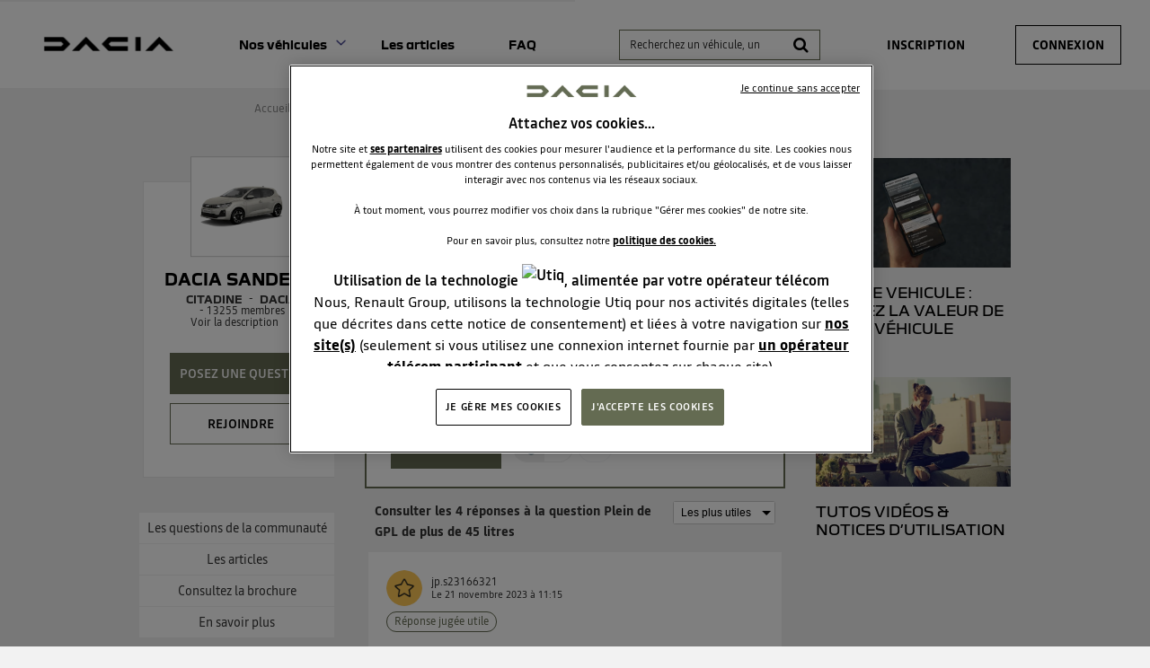

--- FILE ---
content_type: text/html; charset=utf-8
request_url: https://communaute.dacia.fr/forum/DACIA/SANDERO/PLEIN-DE-GPL-DE-PLUS-DE-45-LITRES/5053937/23633
body_size: 33005
content:

  <!DOCTYPE html>
  <html lang="fr-FR">
    <head>
      <meta charset="utf-8">
      <meta http-equiv="X-UA-Compatible" content="IE=edge">
      <meta name="viewport" content="width=device-width, initial-scale=1, maximum-scale=1, user-scalable=0"/>
      <title data-react-helmet="true" itemprop="name">Forum DACIA : Plein de GPL de plus de 45 litres - Forum DACIA 5053937</title>
      <meta data-react-helmet="true" name="description" content="Discussions du forum DACIA Dacia Sandero - Catégorie Citadine - DACIA : Plein de GPL de plus de 45 litres - Bonjour à toutes et à tous, Jai fait le plein de GPL dans ma Sandero Stepway 3 et jai mis un peu plus de 45 litres alors que le réservoir est donné  5053937"/><meta data-react-helmet="true" itemprop="image" content=""/><meta data-react-helmet="true" name="robots" content="index, follow"/><meta data-react-helmet="true" property="article:published_time" content=""/><meta data-react-helmet="true" property="article:modified_time" content=""/><meta data-react-helmet="true" property="og:url" content="https://communaute.dacia.fr/forum/DACIA/DACIA-SANDERO/PLEIN-DE-GPL-DE-PLUS-DE-45-LITRES/5053937/23633"/><meta data-react-helmet="true" property="og:title" content="Forum DACIA : Plein de GPL de plus de 45 litres - Forum DACIA 5053937"/><meta data-react-helmet="true" property="og:description" content="Discussions du forum DACIA Dacia Sandero - Catégorie Citadine - DACIA : Plein de GPL de plus de 45 litres - Bonjour à toutes et à tous, Jai fait le plein de GPL dans ma Sandero Stepway 3 et jai mis un peu plus de 45 litres alors que le réservoir est donné  5053937"/><meta data-react-helmet="true" property="og:type" content="article"/><meta data-react-helmet="true" property="og:image" content="http://imageme.wibilong.com/dacia/v3/img/new-sandero.webp"/><meta data-react-helmet="true" property="og:locale" content="fr"/><meta data-react-helmet="true" property="twitter:card" content="summary"/><meta data-react-helmet="true" property="twitter:site" content=""/><meta data-react-helmet="true" property="twitter:title" content="Forum DACIA : Plein de GPL de plus de 45 litres - Forum DACIA 5053937"/><meta data-react-helmet="true" property="twitter:image" content="http://imageme.wibilong.com/dacia/v3/img/new-sandero.webp"/><meta data-react-helmet="true" property="twitter:description" content="Discussions du forum DACIA Dacia Sandero - Catégorie Citadine - DACIA : Plein de GPL de plus de 45 litres - Bonjour à toutes et à tous, Jai fait le plein de GPL dans ma Sandero Stepway 3 et jai mis un peu plus de 45 litres alors que le réservoir est donné  5053937"/><meta data-react-helmet="true" property="fb:id" content=""/><meta data-react-helmet="true" name="google-site-verification" content="yTa7Tby_cCG0RHcLdApZ-cChKx8JN8DuHrH8wDmvspc"/>
      <link data-react-helmet="true" rel="icon" href="https://www.dacia.fr/dacia/favicon-32x32.png?ck=8"/><link data-react-helmet="true" rel="canonical" href="https://communaute.dacia.fr/forum/DACIA/DACIA-SANDERO/PLEIN-DE-GPL-DE-PLUS-DE-45-LITRES/5053937/23633"/><link data-react-helmet="true" rel="alternate" hrefLang="fr-FR" href="https://communaute.dacia.fr/forum/DACIA/DACIA-SANDERO/PLEIN-DE-GPL-DE-PLUS-DE-45-LITRES/5053937/23633"/>
      <link rel="stylesheet" href="https://statics.wibilong.com/merchants/wiservice-v3.dacia-F670A5.fr/css/main.css?v=TvkNaoyodK">
      <link rel="preload" href="https://statics.wibilong.com/wiservices/v3/js/commons.bundle.min.js?v=TvkNaoyodK" as="script">
      <link rel="preload" href="https://statics.wibilong.com/wiservices/v3/js/bundle.min.js?v=TvkNaoyodK" as="script">
      <link rel="preload" href="https://statics.wibilong.com/wiservices/v3/js/vendors.bundle.min.js?v=TvkNaoyodK" as="script">
      <link rel="stylesheet" href="https://statics.wibilong.com/merchants/wiservice-v3.dacia-F670A5.fr/css/_custom.css?v=TvkNaoyodK">
      
      
      <script>
        var _paq = window._paq = window._paq || [];
        _paq.push(['trackPageView']);
        _paq.push(['enableLinkTracking']);
        (function() {
          var u="//matomo.wibilong.com/";
          _paq.push(['setTrackerUrl', u+'matomo.php']);
          _paq.push(['setSiteId', 4]);
          var d=document, g=d.createElement('script'), s=d.getElementsByTagName('script')[0];
          g.async=true; g.src=u+'matomo.js'; s.parentNode.insertBefore(g,s);
        })();
      </script>
      
      <script data-react-helmet="true" type="application/ld+json">{
            "@context": "http://schema.org",
            "@type": "DiscussionForumPosting",
            "name": "Forum DACIA : Plein de GPL de plus de 45 litres - Forum DACIA 5053937",
            "description": "Discussions du forum DACIA Dacia Sandero - Catégorie Citadine - DACIA : Plein de GPL de plus de 45 litres - Bonjour à toutes et à tous, Jai fait le plein de GPL dans ma Sandero Stepway 3 et jai mis un peu plus de 45 litres alors que le réservoir est donné  5053937",
            "author": { "@type": "Person", "name": "Reidid64" },"datePublished": "2023-11-21T01:32:03.377Z","headline": "Plein de GPL de plus de 45 litres","image": "http://imageme.wibilong.com/dacia/v3/img/new-sandero.webp","publisher": {
        "@type": "Organization",
        "name": "dacia",
        "logo": { "@type": "ImageObject", "url": "https://statics.wibilong.com/merchants/logos/instance/medium/44.png" }
      },"dateModified": "2023-11-21T01:32:03.377Z","mainEntityOfPage": { "@type": "WebPage", "url": "https://communaute.dacia.fr/forum/DACIA/DACIA-SANDERO/23633" }
            ,
            "url": "https://communaute.dacia.fr/forum/DACIA/DACIA-SANDERO/PLEIN-DE-GPL-DE-PLUS-DE-45-LITRES/5053937/23633"
          }</script>
    </head>
    <body>
      <main id="root"><div id="app-container"><div id="cookie-info-pannel" class="active"><div class="close"><i class="fa fa-close"></i></div><span>En poursuivant votre navigation, vous acceptez l&#x27;utilisation des cookies pour vous proposer des services et des offres adaptés à vos centres d&#x27;intérêts et réaliser des statistiques. Pour en savoir plus,<!-- --> <a rel="nofollow" href="/cookies">cliquez ici.</a></span></div><div id="page-thread"><section id="header" class="container-wide "><div class="row"><div id="wrapper-28308" class="wrapper m-12 t-12 d-12 w-12"><div class="row"><div id="wrapper-28310" class="wrapper m-12 t-12 d-12 w-12"><div id="widget-undefined" class="widget widget-undefined"></div></div></div></div></div><div class="row"><div id="wrapper-16930" class="wrapper m-12 t-12 d-6 w-6"><div class="row"><div id="wrapper-16932" class="wrapper m-12 t-12 d-12 w-12"><div id="widget-5210" class="widget widget-html no-padding no-background"><div class="inner"><div id="containerHeader"><div class="logotypes"><a id="logoForumHeader" href="https://communaute.dacia.fr"><img alt="Dacia" src="https://imageme.wibilong.com/dacia/v3/img/Dacia-logo-new-b.png"/></a></div><div class="burgerMenu"><span></span><span></span><span></span></div><div class="menuForum"><div class="linksContainer"><a href="https://communaute.dacia.fr/" class="noRedirection vehicules" title="Voir les véhicules">Nos véhicules</a><section><a href="https://communaute.dacia.fr/forum/DACIA/DACIA-BIGSTER/613040"><div class="info"><h3>Dacia Bigster</h3></div></a><a href="https://communaute.dacia.fr/forum/DACIA/SPRING/588725"><div class="info"><h3>Dacia Spring</h3></div></a><a href="https://communaute.dacia.fr/forum/DACIA/DUSTER/188999"><div class="info"><h3>Dacia Duster</h3></div></a><a href="https://communaute.dacia.fr/forum/DACIA/SANDERO/23633"><div class="info"><h3>Dacia Sandero</h3></div></a><a href="https://communaute.dacia.fr/forum/DACIA/NOUVELLE-SANDERO/592832"><div class="info"><h3>Dacia Sandero Stepway</h3></div></a><a href="https://communaute.dacia.fr/forum/DACIA/JOGGER/594870"><div class="info"><h3>Dacia Jogger</h3></div></a><a href="https://communaute.dacia.fr/forum/DACIA/LODGY/263244"><div class="info"><h3>Dacia Lodgy</h3></div></a><a href="https://communaute.dacia.fr/forum/DACIA/LOGAN-MCV/80999"><div class="info"><h3>Dacia Logan MCV</h3></div></a><a href="https://communaute.dacia.fr/forum/DACIA/LOGAN/23632"><div class="info"><h3>Dacia Logan</h3></div></a><a href="https://communaute.dacia.fr/forum/DACIA/DOKKER/272975"><div class="info"><h3>Dacia Dokker</h3></div></a></section><a href="https://communaute.dacia.fr/articles" title="Les articles">Les articles</a><a href="https://communaute.dacia.fr/faq" title="FAQ">FAQ</a></div></div></div></div></div></div></div><div class="row"><div id="wrapper-29291" class="wrapper m-12 t-12 d-12 w-12"><div id="widget-undefined" class="widget widget-undefined"></div></div></div></div><div id="wrapper-27102" class="wrapper m-12 t-12 d-6 w-6"><div class="row"><div id="wrapper-27104" class="wrapper m-12 t-12 d-12 w-12"><div id="widget-8362" class="widget widget-navbar"><div class="inner"><nav class="menu "><ul><li class="menu-item-breadcrumb"><a title="Accueil" href="/">Accueil</a></li><li class="menu-search"><form id="forum-search" action="/search" class="disabled" method="GET"><div class="form-search with-icon"><input type="search" name="term" placeholder="Recherchez un véhicule, un système multimédia, une question ..." minLength="3" value=""/><button type="submit" class="input-icon"><i class="fa fa-search fa-fw"></i></button></div></form></li><li class="menu-item-register"><a rel="nofollow" title="Inscription" href="/users/create">Inscription</a></li><li class="menu-item-login"><a rel="nofollow" title="Connexion" href="/login">Connexion</a></li></ul></nav><div class="breadcrumbs"><div class="step-container"><h6 class="step"><a title="Accueil" href="/">Accueil</a></h6></div><div class="steps-wrapper"><div class="step-container"><i class="separator fa fa-fw fa-chevron-right"></i><h6 class="step"><a title="Communauté Dacia Sandero" href="/forum/DACIA/DACIA-SANDERO/23633">Communauté Dacia Sandero</a></h6></div><div class="step-container"><i class="separator fa fa-fw fa-chevron-right"></i><h6 class="step">Questions/Réponses</h6></div><script type="application/ld+json">{
    "@context": "http://schema.org",
    "@type": "BreadcrumbList",
    "itemListElement": [[{"@type":"ListItem","position":1,"name":"Accueil","item":"https://communaute.dacia.fr"},{"@type":"ListItem","position":2,"name":"Communauté Dacia Sandero","item":"https://communaute.dacia.fr/forum/DACIA/DACIA-SANDERO/23633"},{"@type":"ListItem","position":3,"name":"Questions/Réponses","item":"https://communaute.dacia.fr/forum/DACIA/DACIA-SANDERO/PLEIN-DE-GPL-DE-PLUS-DE-45-LITRES/5053937/23633"}]]
  }</script></div></div></div></div></div></div></div></div></section><section id="thread-content" class="container-regular page-container"><div class="row"><div id="wrapper-17070" class="wrapper m-12 t-12 d-3 w-3"><div class="row"><div id="wrapper-25674" class="wrapper m-12 t-12 d-12 w-12"><div id="widget-7914" class="widget widget-product-info"><div class="inner"><div id="product-info" class="page-info"><div><div class="picture-wrapper"><img id="product-picture" src="http://imageme.wibilong.com/dacia/v3/img/new-sandero.webp" alt="Dacia Sandero"/></div><div class="info-wrapper"><h1 class="title"><a title="Dacia Sandero" href="/forum/DACIA/DACIA-SANDERO/23633">Dacia Sandero</a></h1><div class="top-info-wrapper"><div class="tags-container"><h2 class="category tag"><a title="Citadine" href="/category/CITADINE/2280">Citadine</a></h2><h2 class="brand tag"><a title="DACIA" href="/brand/DACIA/1284">DACIA</a></h2></div><div class="statistics"><div class="statistic"><div class="only-d separator"> - </div><span class="label">13255<!-- -->  membres</span></div></div></div><div class="toggle-description ">Voir la description</div></div><div class="description-container"><h3 class="description ">Dacia Sandero - La berline moderne et attractive</h3></div><div id="product-actions" class=""><button type="button" class="button button-thirdary ask-question">Posez une question </button><div class="state-button"><span class="off button button-thirdary button-fillable">Rejoindre</span></div></div></div></div></div></div></div></div><div class="row"><div id="wrapper-22000" class="wrapper m-12 t-12 d-12 w-12"><div id="widget-6706" class="widget widget-product-navigation"><div class="inner"><div id="product-navigation"><ul class="product-nav"><li><a title="Les questions de la communauté" href="/forum/DACIA/DACIA-SANDERO/23633">Les questions de la communauté</a></li><li><a title="Consultez la brochure" class="document-link" href="/document/DACIA/DACIA-SANDERO/23633">Consultez la brochure</a></li><li><a href="https://www.dacia.fr/gamme-vehicules/sandero.html" target="_blank" rel="noopener" title="En savoir plus">En savoir plus</a></li></ul></div></div></div></div></div></div><div id="wrapper-17065" class="wrapper m-12 t-12 d-6 w-6"><div class="row"><div id="wrapper-17067" class="wrapper m-12 t-12 d-12 w-12"><div id="widget-5248" class="widget widget-question-content"><div class="inner"><div id="question-full-content"><div id="question-header" class=""><h1 class="title">Plein de GPL de plus de 45 litres</h1><div class="header-content-wrapper"><div class="header-block-left"><div class="author-preview"><div class="icons"><span class="user-icon "><span class="" style="display:inline-block"></span></span></div><div class="user-info"><div class="author-container"><span class="author"><a title="Reidid64" href="/member/33071997"><span class="clickablePseudoColor">Reidid64</span></a><div id="isOwner-tooltip"><div class="__react_component_tooltip t14d5bc06-7010-4705-aa36-2f1242db052d place-top type-info allow_click" id="SUqEEwn2Kx7Kuu1QqZRlMT7tY" data-id="tooltip"><style aria-hidden="true">
  	.t14d5bc06-7010-4705-aa36-2f1242db052d {
	    color: #fff;
	    background: #337AB7;
	    border: 1px solid transparent;
	    border-radius: undefinedpx;
	    padding: 8px 21px;
  	}

  	.t14d5bc06-7010-4705-aa36-2f1242db052d.place-top {
        margin-top: -10px;
    }
    .t14d5bc06-7010-4705-aa36-2f1242db052d.place-top::before {
        content: "";
        background-color: inherit;
        position: absolute;
        z-index: 2;
        width: 20px;
        height: 12px;
    }
    .t14d5bc06-7010-4705-aa36-2f1242db052d.place-top::after {
        content: "";
        position: absolute;
        width: 10px;
        height: 10px;
        border-top-right-radius: undefinedpx;
        border: 1px solid transparent;
        background-color: #337AB7;
        z-index: -2;
        bottom: -6px;
        left: 50%;
        margin-left: -6px;
        transform: rotate(135deg);
    }

    .t14d5bc06-7010-4705-aa36-2f1242db052d.place-bottom {
        margin-top: 10px;
    }
    .t14d5bc06-7010-4705-aa36-2f1242db052d.place-bottom::before {
        content: "";
        background-color: inherit;
        position: absolute;
        z-index: -1;
        width: 18px;
        height: 10px;
    }
    .t14d5bc06-7010-4705-aa36-2f1242db052d.place-bottom::after {
        content: "";
        position: absolute;
        width: 10px;
        height: 10px;
        border-top-right-radius: undefinedpx;
        border: 1px solid transparent;
        background-color: #337AB7;
        z-index: -2;
        top: -6px;
        left: 50%;
        margin-left: -6px;
        transform: rotate(45deg);
    }

    .t14d5bc06-7010-4705-aa36-2f1242db052d.place-left {
        margin-left: -10px;
    }
    .t14d5bc06-7010-4705-aa36-2f1242db052d.place-left::before {
        content: "";
        background-color: inherit;
        position: absolute;
        z-index: -1;
        width: 10px;
        height: 18px;
    }
    .t14d5bc06-7010-4705-aa36-2f1242db052d.place-left::after {
        content: "";
        position: absolute;
        width: 10px;
        height: 10px;
        border-top-right-radius: undefinedpx;
        border: 1px solid transparent;
        background-color: #337AB7;
        z-index: -2;
        right: -6px;
        top: 50%;
        margin-top: -6px;
        transform: rotate(45deg);
    }

    .t14d5bc06-7010-4705-aa36-2f1242db052d.place-right {
        margin-left: 10px;
    }
    .t14d5bc06-7010-4705-aa36-2f1242db052d.place-right::before {
        content: "";
        background-color: inherit;
        position: absolute;
        z-index: -1;
        width: 10px;
        height: 18px;
    }
    .t14d5bc06-7010-4705-aa36-2f1242db052d.place-right::after {
        content: "";
        position: absolute;
        width: 10px;
        height: 10px;
        border-top-right-radius: undefinedpx;
        border: 1px solid transparent;
        background-color: #337AB7;
        z-index: -2;
        left: -6px;
        top: 50%;
        margin-top: -6px;
        transform: rotate(-135deg);
    }
  </style><div class="tooltip-helper-container"><svg aria-hidden="true" focusable="false" data-prefix="fas" data-icon="check-circle" class="svg-inline--fa fa-check-circle fa-w-16 fa-3x tooltip-verified-tag" role="img" xmlns="http://www.w3.org/2000/svg" viewBox="0 0 512 512"><path fill="currentColor" d="M504 256c0 136.967-111.033 248-248 248S8 392.967 8 256 119.033 8 256 8s248 111.033 248 248zM227.314 387.314l184-184c6.248-6.248 6.248-16.379 0-22.627l-22.627-22.627c-6.248-6.249-16.379-6.249-22.628 0L216 308.118l-70.059-70.059c-6.248-6.248-16.379-6.248-22.628 0l-22.627 22.627c-6.248 6.248-6.248 16.379 0 22.627l104 104c6.249 6.249 16.379 6.249 22.628.001z"></path></svg><br/><span class="tooltip-title"><h5>isOwnerTag.helperTitle</h5></span><span class="tooltip-text"><p>isOwnerTag.helperText<!-- --> <a href="https://communaute.dacia.fr/faq"><span class="linkToFaq">isOwnerTag.helperLinkToFaq</span></a></p></span></div></div></div></span></div><span class="creation-date">Le <time dateTime="1700530320000">21 novembre 2023</time> à <time dateTime="1700530320000">02:32</time></span></div></div><div></div></div><div class="header-block-right"><span class="resolved-question-label label"> Question résolue</span></div></div></div><div class="content rich-content"><p>Bonjour à toutes et à tous,</p><p>J&#x27;ai fait le plein de GPL dans ma Sandero Stepway 3 et j&#x27;ai mis un peu plus de 45 litres alors que le réservoir est donné pour 40 litres. Est ce normal ou inquiétant?</p><p>Merci de vos retours.</p><p>Dacialement vôtre</p></div><footer><div class="meta"><div class="meta-group action"><button type="button" class="button">Répondre</button></div><div class="meta-group like-button-container"><div class="like-button"><div class="like-icon"><div style="width:150px;height:150px;overflow:hidden;margin:0 auto;outline:none" title="" role="button" aria-label="animation" tabindex="0"></div></div><span class="like-count">1</span></div></div><div class="meta-group"><div class="share-btn-container question-share-button"><div class="button-list"><svg aria-hidden="true" focusable="false" data-prefix="fab" data-icon="facebook-f" class="svg-inline--fa fa-facebook-f fa-w-10 fa-lg share-btn" role="img" xmlns="http://www.w3.org/2000/svg" viewBox="0 0 320 512"><path fill="currentColor" d="M279.14 288l14.22-92.66h-88.91v-60.13c0-25.35 12.42-50.06 52.24-50.06h40.42V6.26S260.43 0 225.36 0c-73.22 0-121.08 44.38-121.08 124.72v70.62H22.89V288h81.39v224h100.17V288z"></path></svg><svg aria-hidden="true" focusable="false" data-prefix="fab" data-icon="twitter" class="svg-inline--fa fa-twitter fa-w-16 fa-lg share-btn" role="img" xmlns="http://www.w3.org/2000/svg" viewBox="0 0 512 512"><path fill="currentColor" d="M459.37 151.716c.325 4.548.325 9.097.325 13.645 0 138.72-105.583 298.558-298.558 298.558-59.452 0-114.68-17.219-161.137-47.106 8.447.974 16.568 1.299 25.34 1.299 49.055 0 94.213-16.568 130.274-44.832-46.132-.975-84.792-31.188-98.112-72.772 6.498.974 12.995 1.624 19.818 1.624 9.421 0 18.843-1.3 27.614-3.573-48.081-9.747-84.143-51.98-84.143-102.985v-1.299c13.969 7.797 30.214 12.67 47.431 13.319-28.264-18.843-46.781-51.005-46.781-87.391 0-19.492 5.197-37.36 14.294-52.954 51.655 63.675 129.3 105.258 216.365 109.807-1.624-7.797-2.599-15.918-2.599-24.04 0-57.828 46.782-104.934 104.934-104.934 30.213 0 57.502 12.67 76.67 33.137 23.715-4.548 46.456-13.32 66.599-25.34-7.798 24.366-24.366 44.833-46.132 57.827 21.117-2.273 41.584-8.122 60.426-16.243-14.292 20.791-32.161 39.308-52.628 54.253z"></path></svg><svg aria-hidden="true" focusable="false" data-prefix="fab" data-icon="linkedin" class="svg-inline--fa fa-linkedin fa-w-14 fa-lg share-btn" role="img" xmlns="http://www.w3.org/2000/svg" viewBox="0 0 448 512"><path fill="currentColor" d="M416 32H31.9C14.3 32 0 46.5 0 64.3v383.4C0 465.5 14.3 480 31.9 480H416c17.6 0 32-14.5 32-32.3V64.3c0-17.8-14.4-32.3-32-32.3zM135.4 416H69V202.2h66.5V416zm-33.2-243c-21.3 0-38.5-17.3-38.5-38.5S80.9 96 102.2 96c21.2 0 38.5 17.3 38.5 38.5 0 21.3-17.2 38.5-38.5 38.5zm282.1 243h-66.4V312c0-24.8-.5-56.7-34.5-56.7-34.6 0-39.9 27-39.9 54.9V416h-66.4V202.2h63.7v29.2h.9c8.9-16.8 30.6-34.5 62.9-34.5 67.2 0 79.7 44.3 79.7 101.9V416z"></path></svg><svg aria-hidden="true" focusable="false" data-prefix="fas" data-icon="link" class="svg-inline--fa fa-link fa-w-16 fa-lg share-btn" role="img" xmlns="http://www.w3.org/2000/svg" viewBox="0 0 512 512"><path fill="currentColor" d="M326.612 185.391c59.747 59.809 58.927 155.698.36 214.59-.11.12-.24.25-.36.37l-67.2 67.2c-59.27 59.27-155.699 59.262-214.96 0-59.27-59.26-59.27-155.7 0-214.96l37.106-37.106c9.84-9.84 26.786-3.3 27.294 10.606.648 17.722 3.826 35.527 9.69 52.721 1.986 5.822.567 12.262-3.783 16.612l-13.087 13.087c-28.026 28.026-28.905 73.66-1.155 101.96 28.024 28.579 74.086 28.749 102.325.51l67.2-67.19c28.191-28.191 28.073-73.757 0-101.83-3.701-3.694-7.429-6.564-10.341-8.569a16.037 16.037 0 0 1-6.947-12.606c-.396-10.567 3.348-21.456 11.698-29.806l21.054-21.055c5.521-5.521 14.182-6.199 20.584-1.731a152.482 152.482 0 0 1 20.522 17.197zM467.547 44.449c-59.261-59.262-155.69-59.27-214.96 0l-67.2 67.2c-.12.12-.25.25-.36.37-58.566 58.892-59.387 154.781.36 214.59a152.454 152.454 0 0 0 20.521 17.196c6.402 4.468 15.064 3.789 20.584-1.731l21.054-21.055c8.35-8.35 12.094-19.239 11.698-29.806a16.037 16.037 0 0 0-6.947-12.606c-2.912-2.005-6.64-4.875-10.341-8.569-28.073-28.073-28.191-73.639 0-101.83l67.2-67.19c28.239-28.239 74.3-28.069 102.325.51 27.75 28.3 26.872 73.934-1.155 101.96l-13.087 13.087c-4.35 4.35-5.769 10.79-3.783 16.612 5.864 17.194 9.042 34.999 9.69 52.721.509 13.906 17.454 20.446 27.294 10.606l37.106-37.106c59.271-59.259 59.271-155.699.001-214.959z"></path></svg></div><div class="ctrl"><svg aria-hidden="true" focusable="false" data-prefix="fas" data-icon="share" class="svg-inline--fa fa-share fa-w-16 fa-lg share-btn" role="img" xmlns="http://www.w3.org/2000/svg" viewBox="0 0 512 512"><path fill="currentColor" d="M503.691 189.836L327.687 37.851C312.281 24.546 288 35.347 288 56.015v80.053C127.371 137.907 0 170.1 0 322.326c0 61.441 39.581 122.309 83.333 154.132 13.653 9.931 33.111-2.533 28.077-18.631C66.066 312.814 132.917 274.316 288 272.085V360c0 20.7 24.3 31.453 39.687 18.164l176.004-152c11.071-9.562 11.086-26.753 0-36.328z"></path></svg></div></div></div></div></footer></div></div></div></div></div><div class="row"><div id="wrapper-17069" class="wrapper m-12 t-12 d-12 w-12"><div id="widget-5249" class="widget widget-reply-list no-background"><div class="inner"><div id="reply-list-wrapper"><div id="reply-list-sorts" class="sort-bar"><h3 class="total-count">Consulter les 4 réponses à la question Plein de GPL de plus de 45 litres</h3><div class="select-group sort"><select name="sort"><option selected="" value="likeDesc">Les plus utiles</option><option value="creationDateDesc">Plus récentes</option><option value="creationDateAsc">Plus anciennes</option></select></div></div><ul id="reply-list" class="vertical-tree-layout-container reply-result-list"><li class="item"><div class="parent"><article class="reply animated fadeIn"><header><div class="header-block-left"><div class="author-preview"><div class="icons"><span class="user-icon "><span class="" style="display:inline-block"></span></span></div><div class="user-info"><div class="author-container"><span class="author"><a title="jp.s23166321" href="/member/25888298"><span class="clickablePseudoColor">jp.s23166321</span></a><div id="isOwner-tooltip"><div class="__react_component_tooltip t57655cfc-9046-4342-a949-05bcc07033de place-top type-info allow_click" id="Grqp4dYUKmi4k8VHINqClwhDu" data-id="tooltip"><style aria-hidden="true">
  	.t57655cfc-9046-4342-a949-05bcc07033de {
	    color: #fff;
	    background: #337AB7;
	    border: 1px solid transparent;
	    border-radius: undefinedpx;
	    padding: 8px 21px;
  	}

  	.t57655cfc-9046-4342-a949-05bcc07033de.place-top {
        margin-top: -10px;
    }
    .t57655cfc-9046-4342-a949-05bcc07033de.place-top::before {
        content: "";
        background-color: inherit;
        position: absolute;
        z-index: 2;
        width: 20px;
        height: 12px;
    }
    .t57655cfc-9046-4342-a949-05bcc07033de.place-top::after {
        content: "";
        position: absolute;
        width: 10px;
        height: 10px;
        border-top-right-radius: undefinedpx;
        border: 1px solid transparent;
        background-color: #337AB7;
        z-index: -2;
        bottom: -6px;
        left: 50%;
        margin-left: -6px;
        transform: rotate(135deg);
    }

    .t57655cfc-9046-4342-a949-05bcc07033de.place-bottom {
        margin-top: 10px;
    }
    .t57655cfc-9046-4342-a949-05bcc07033de.place-bottom::before {
        content: "";
        background-color: inherit;
        position: absolute;
        z-index: -1;
        width: 18px;
        height: 10px;
    }
    .t57655cfc-9046-4342-a949-05bcc07033de.place-bottom::after {
        content: "";
        position: absolute;
        width: 10px;
        height: 10px;
        border-top-right-radius: undefinedpx;
        border: 1px solid transparent;
        background-color: #337AB7;
        z-index: -2;
        top: -6px;
        left: 50%;
        margin-left: -6px;
        transform: rotate(45deg);
    }

    .t57655cfc-9046-4342-a949-05bcc07033de.place-left {
        margin-left: -10px;
    }
    .t57655cfc-9046-4342-a949-05bcc07033de.place-left::before {
        content: "";
        background-color: inherit;
        position: absolute;
        z-index: -1;
        width: 10px;
        height: 18px;
    }
    .t57655cfc-9046-4342-a949-05bcc07033de.place-left::after {
        content: "";
        position: absolute;
        width: 10px;
        height: 10px;
        border-top-right-radius: undefinedpx;
        border: 1px solid transparent;
        background-color: #337AB7;
        z-index: -2;
        right: -6px;
        top: 50%;
        margin-top: -6px;
        transform: rotate(45deg);
    }

    .t57655cfc-9046-4342-a949-05bcc07033de.place-right {
        margin-left: 10px;
    }
    .t57655cfc-9046-4342-a949-05bcc07033de.place-right::before {
        content: "";
        background-color: inherit;
        position: absolute;
        z-index: -1;
        width: 10px;
        height: 18px;
    }
    .t57655cfc-9046-4342-a949-05bcc07033de.place-right::after {
        content: "";
        position: absolute;
        width: 10px;
        height: 10px;
        border-top-right-radius: undefinedpx;
        border: 1px solid transparent;
        background-color: #337AB7;
        z-index: -2;
        left: -6px;
        top: 50%;
        margin-top: -6px;
        transform: rotate(-135deg);
    }
  </style><div class="tooltip-helper-container"><svg aria-hidden="true" focusable="false" data-prefix="fas" data-icon="check-circle" class="svg-inline--fa fa-check-circle fa-w-16 fa-3x tooltip-verified-tag" role="img" xmlns="http://www.w3.org/2000/svg" viewBox="0 0 512 512"><path fill="currentColor" d="M504 256c0 136.967-111.033 248-248 248S8 392.967 8 256 119.033 8 256 8s248 111.033 248 248zM227.314 387.314l184-184c6.248-6.248 6.248-16.379 0-22.627l-22.627-22.627c-6.248-6.249-16.379-6.249-22.628 0L216 308.118l-70.059-70.059c-6.248-6.248-16.379-6.248-22.628 0l-22.627 22.627c-6.248 6.248-6.248 16.379 0 22.627l104 104c6.249 6.249 16.379 6.249 22.628.001z"></path></svg><br/><span class="tooltip-title"><h5>isOwnerTag.helperTitle</h5></span><span class="tooltip-text"><p>isOwnerTag.helperText<!-- --> <a href="https://communaute.dacia.fr/faq"><span class="linkToFaq">isOwnerTag.helperLinkToFaq</span></a></p></span></div></div></div></span></div><span class="creation-date">Le <time dateTime="1700561700000">21 novembre 2023</time> à <time dateTime="1700561700000">11:15</time></span></div></div></div><div class="syndication-info"></div></header><div class="labels-container"><span class="useful-reply label">Réponse jugée utile</span></div><div class="content"><div class="reply-text rich-content"><p>Bonjour,</p><p>La contenance du réservoir est de 40l utile mais est de 50l au final (il n&#x27;est jamais rempli au total pour des questions de sécurité... même s&#x27;il y a toujours la soupape de décharge au cas où).</p><p>Donc, non, ce n&#x27;est pas inquiétant mais c&#x27;est anormal. Le soucis ne doit pas venir de votre véhicule mais plutôt de la pompe de la station qui est tarée un peu haute.</p><p>Dns le doute, limitez-vous à 40l maxi de remplissage max (quitte à vous arrêtez avant le stop de la pompe) soit changez de pompe.</p></div><footer class="meta"><div class="btn-container"><button class="answer-link-btn" type="button">Répondre</button><div class="meta-group like-button-container"><div class="like-button"><div class="like-icon"><div style="width:150px;height:150px;overflow:hidden;margin:0 auto;outline:none" title="" role="button" aria-label="animation" tabindex="0"></div></div><span class="like-count">0</span></div></div></div></footer></div></article></div><ul class="children"><li class="item"><div class="parent"><article class="reply animated fadeIn"><header><div class="header-block-left"><div class="author-preview"><div class="icons"><span class="user-icon "><span class="" style="display:inline-block"></span></span></div><div class="user-info"><div class="author-container"><span class="author"><a title="Reidid64" href="/member/33071997"><span class="clickablePseudoColor">Reidid64</span></a><div id="isOwner-tooltip"><div class="__react_component_tooltip t372c48df-ba6e-4a40-a730-09f39bd6f0a8 place-top type-info allow_click" id="stAUJTfqWfhoUwafzbKPM4pLP" data-id="tooltip"><style aria-hidden="true">
  	.t372c48df-ba6e-4a40-a730-09f39bd6f0a8 {
	    color: #fff;
	    background: #337AB7;
	    border: 1px solid transparent;
	    border-radius: undefinedpx;
	    padding: 8px 21px;
  	}

  	.t372c48df-ba6e-4a40-a730-09f39bd6f0a8.place-top {
        margin-top: -10px;
    }
    .t372c48df-ba6e-4a40-a730-09f39bd6f0a8.place-top::before {
        content: "";
        background-color: inherit;
        position: absolute;
        z-index: 2;
        width: 20px;
        height: 12px;
    }
    .t372c48df-ba6e-4a40-a730-09f39bd6f0a8.place-top::after {
        content: "";
        position: absolute;
        width: 10px;
        height: 10px;
        border-top-right-radius: undefinedpx;
        border: 1px solid transparent;
        background-color: #337AB7;
        z-index: -2;
        bottom: -6px;
        left: 50%;
        margin-left: -6px;
        transform: rotate(135deg);
    }

    .t372c48df-ba6e-4a40-a730-09f39bd6f0a8.place-bottom {
        margin-top: 10px;
    }
    .t372c48df-ba6e-4a40-a730-09f39bd6f0a8.place-bottom::before {
        content: "";
        background-color: inherit;
        position: absolute;
        z-index: -1;
        width: 18px;
        height: 10px;
    }
    .t372c48df-ba6e-4a40-a730-09f39bd6f0a8.place-bottom::after {
        content: "";
        position: absolute;
        width: 10px;
        height: 10px;
        border-top-right-radius: undefinedpx;
        border: 1px solid transparent;
        background-color: #337AB7;
        z-index: -2;
        top: -6px;
        left: 50%;
        margin-left: -6px;
        transform: rotate(45deg);
    }

    .t372c48df-ba6e-4a40-a730-09f39bd6f0a8.place-left {
        margin-left: -10px;
    }
    .t372c48df-ba6e-4a40-a730-09f39bd6f0a8.place-left::before {
        content: "";
        background-color: inherit;
        position: absolute;
        z-index: -1;
        width: 10px;
        height: 18px;
    }
    .t372c48df-ba6e-4a40-a730-09f39bd6f0a8.place-left::after {
        content: "";
        position: absolute;
        width: 10px;
        height: 10px;
        border-top-right-radius: undefinedpx;
        border: 1px solid transparent;
        background-color: #337AB7;
        z-index: -2;
        right: -6px;
        top: 50%;
        margin-top: -6px;
        transform: rotate(45deg);
    }

    .t372c48df-ba6e-4a40-a730-09f39bd6f0a8.place-right {
        margin-left: 10px;
    }
    .t372c48df-ba6e-4a40-a730-09f39bd6f0a8.place-right::before {
        content: "";
        background-color: inherit;
        position: absolute;
        z-index: -1;
        width: 10px;
        height: 18px;
    }
    .t372c48df-ba6e-4a40-a730-09f39bd6f0a8.place-right::after {
        content: "";
        position: absolute;
        width: 10px;
        height: 10px;
        border-top-right-radius: undefinedpx;
        border: 1px solid transparent;
        background-color: #337AB7;
        z-index: -2;
        left: -6px;
        top: 50%;
        margin-top: -6px;
        transform: rotate(-135deg);
    }
  </style><div class="tooltip-helper-container"><svg aria-hidden="true" focusable="false" data-prefix="fas" data-icon="check-circle" class="svg-inline--fa fa-check-circle fa-w-16 fa-3x tooltip-verified-tag" role="img" xmlns="http://www.w3.org/2000/svg" viewBox="0 0 512 512"><path fill="currentColor" d="M504 256c0 136.967-111.033 248-248 248S8 392.967 8 256 119.033 8 256 8s248 111.033 248 248zM227.314 387.314l184-184c6.248-6.248 6.248-16.379 0-22.627l-22.627-22.627c-6.248-6.249-16.379-6.249-22.628 0L216 308.118l-70.059-70.059c-6.248-6.248-16.379-6.248-22.628 0l-22.627 22.627c-6.248 6.248-6.248 16.379 0 22.627l104 104c6.249 6.249 16.379 6.249 22.628.001z"></path></svg><br/><span class="tooltip-title"><h5>isOwnerTag.helperTitle</h5></span><span class="tooltip-text"><p>isOwnerTag.helperText<!-- --> <a href="https://communaute.dacia.fr/faq"><span class="linkToFaq">isOwnerTag.helperLinkToFaq</span></a></p></span></div></div></div></span><span class="author-tag">Auteur(e)</span></div><span class="creation-date">Le <time dateTime="1700588940000">21 novembre 2023</time> à <time dateTime="1700588940000">18:49</time></span></div></div></div><div class="syndication-info"></div></header><div class="labels-container"></div><div class="content"><div class="reply-text rich-content"><p><span class="recipient-tag">@jp.s23166321 </span>Merci pour ces explications. Le changement de pompe ne m&#x27;enchante guère, car c&#x27;est la moins chère que j&#x27;ai trouvée. Je vais plutôt limiter le remplissage.</p></div><footer class="meta"><div class="btn-container"><button class="answer-link-btn" type="button">Répondre</button><div class="meta-group like-button-container"><div class="like-button"><div class="like-icon"><div style="width:150px;height:150px;overflow:hidden;margin:0 auto;outline:none" title="" role="button" aria-label="animation" tabindex="0"></div></div><span class="like-count">0</span></div></div></div></footer></div></article></div></li></ul></li><li class="item"><div class="parent"><article class="reply animated fadeIn"><header><div class="header-block-left"><div class="author-preview"><div class="icons"><span class="user-icon "><span class="" style="display:inline-block"></span></span></div><div class="user-info"><div class="author-container"><span class="author"><a title="Rq3zqtb" href="/member/31703875"><span class="clickablePseudoColor">Rq3zqtb</span></a><div id="isOwner-tooltip"><div class="__react_component_tooltip t07d6ec82-c810-4f50-94f1-32cbbc2842a6 place-top type-info allow_click" id="oSQVl2tr1ydRZ0kVTj6lRHnhs" data-id="tooltip"><style aria-hidden="true">
  	.t07d6ec82-c810-4f50-94f1-32cbbc2842a6 {
	    color: #fff;
	    background: #337AB7;
	    border: 1px solid transparent;
	    border-radius: undefinedpx;
	    padding: 8px 21px;
  	}

  	.t07d6ec82-c810-4f50-94f1-32cbbc2842a6.place-top {
        margin-top: -10px;
    }
    .t07d6ec82-c810-4f50-94f1-32cbbc2842a6.place-top::before {
        content: "";
        background-color: inherit;
        position: absolute;
        z-index: 2;
        width: 20px;
        height: 12px;
    }
    .t07d6ec82-c810-4f50-94f1-32cbbc2842a6.place-top::after {
        content: "";
        position: absolute;
        width: 10px;
        height: 10px;
        border-top-right-radius: undefinedpx;
        border: 1px solid transparent;
        background-color: #337AB7;
        z-index: -2;
        bottom: -6px;
        left: 50%;
        margin-left: -6px;
        transform: rotate(135deg);
    }

    .t07d6ec82-c810-4f50-94f1-32cbbc2842a6.place-bottom {
        margin-top: 10px;
    }
    .t07d6ec82-c810-4f50-94f1-32cbbc2842a6.place-bottom::before {
        content: "";
        background-color: inherit;
        position: absolute;
        z-index: -1;
        width: 18px;
        height: 10px;
    }
    .t07d6ec82-c810-4f50-94f1-32cbbc2842a6.place-bottom::after {
        content: "";
        position: absolute;
        width: 10px;
        height: 10px;
        border-top-right-radius: undefinedpx;
        border: 1px solid transparent;
        background-color: #337AB7;
        z-index: -2;
        top: -6px;
        left: 50%;
        margin-left: -6px;
        transform: rotate(45deg);
    }

    .t07d6ec82-c810-4f50-94f1-32cbbc2842a6.place-left {
        margin-left: -10px;
    }
    .t07d6ec82-c810-4f50-94f1-32cbbc2842a6.place-left::before {
        content: "";
        background-color: inherit;
        position: absolute;
        z-index: -1;
        width: 10px;
        height: 18px;
    }
    .t07d6ec82-c810-4f50-94f1-32cbbc2842a6.place-left::after {
        content: "";
        position: absolute;
        width: 10px;
        height: 10px;
        border-top-right-radius: undefinedpx;
        border: 1px solid transparent;
        background-color: #337AB7;
        z-index: -2;
        right: -6px;
        top: 50%;
        margin-top: -6px;
        transform: rotate(45deg);
    }

    .t07d6ec82-c810-4f50-94f1-32cbbc2842a6.place-right {
        margin-left: 10px;
    }
    .t07d6ec82-c810-4f50-94f1-32cbbc2842a6.place-right::before {
        content: "";
        background-color: inherit;
        position: absolute;
        z-index: -1;
        width: 10px;
        height: 18px;
    }
    .t07d6ec82-c810-4f50-94f1-32cbbc2842a6.place-right::after {
        content: "";
        position: absolute;
        width: 10px;
        height: 10px;
        border-top-right-radius: undefinedpx;
        border: 1px solid transparent;
        background-color: #337AB7;
        z-index: -2;
        left: -6px;
        top: 50%;
        margin-top: -6px;
        transform: rotate(-135deg);
    }
  </style><div class="tooltip-helper-container"><svg aria-hidden="true" focusable="false" data-prefix="fas" data-icon="check-circle" class="svg-inline--fa fa-check-circle fa-w-16 fa-3x tooltip-verified-tag" role="img" xmlns="http://www.w3.org/2000/svg" viewBox="0 0 512 512"><path fill="currentColor" d="M504 256c0 136.967-111.033 248-248 248S8 392.967 8 256 119.033 8 256 8s248 111.033 248 248zM227.314 387.314l184-184c6.248-6.248 6.248-16.379 0-22.627l-22.627-22.627c-6.248-6.249-16.379-6.249-22.628 0L216 308.118l-70.059-70.059c-6.248-6.248-16.379-6.248-22.628 0l-22.627 22.627c-6.248 6.248-6.248 16.379 0 22.627l104 104c6.249 6.249 16.379 6.249 22.628.001z"></path></svg><br/><span class="tooltip-title"><h5>isOwnerTag.helperTitle</h5></span><span class="tooltip-text"><p>isOwnerTag.helperText<!-- --> <a href="https://communaute.dacia.fr/faq"><span class="linkToFaq">isOwnerTag.helperLinkToFaq</span></a></p></span></div></div></div></span></div><span class="creation-date">Le <time dateTime="1700565900000">21 novembre 2023</time> à <time dateTime="1700565900000">12:25</time></span></div></div></div><div class="syndication-info"></div></header><div class="labels-container"></div><div class="content"><div class="reply-text rich-content"><p>Salut,</p><p>Pas d&#x27;inquiétudes à avoir...</p><p>Dans tous les cas, une soupape se ferme quand le réservoir est plein.</p><p>Aucun risques de sur-remplir.</p><p>@ plus</p></div><footer class="meta"><div class="btn-container"><button class="answer-link-btn" type="button">Répondre</button><div class="meta-group like-button-container"><div class="like-button"><div class="like-icon"><div style="width:150px;height:150px;overflow:hidden;margin:0 auto;outline:none" title="" role="button" aria-label="animation" tabindex="0"></div></div><span class="like-count">0</span></div></div></div></footer></div></article></div><ul class="children"><li class="item"><div class="parent"><article class="reply animated fadeIn"><header><div class="header-block-left"><div class="author-preview"><div class="icons"><span class="user-icon "><span class="" style="display:inline-block"></span></span></div><div class="user-info"><div class="author-container"><span class="author"><a title="Reidid64" href="/member/33071997"><span class="clickablePseudoColor">Reidid64</span></a><div id="isOwner-tooltip"><div class="__react_component_tooltip t6d3ccd70-d9b0-42b8-9475-51b79f428fbe place-top type-info allow_click" id="NeF1Olaw4YjNlR9DGsbdL4JCh" data-id="tooltip"><style aria-hidden="true">
  	.t6d3ccd70-d9b0-42b8-9475-51b79f428fbe {
	    color: #fff;
	    background: #337AB7;
	    border: 1px solid transparent;
	    border-radius: undefinedpx;
	    padding: 8px 21px;
  	}

  	.t6d3ccd70-d9b0-42b8-9475-51b79f428fbe.place-top {
        margin-top: -10px;
    }
    .t6d3ccd70-d9b0-42b8-9475-51b79f428fbe.place-top::before {
        content: "";
        background-color: inherit;
        position: absolute;
        z-index: 2;
        width: 20px;
        height: 12px;
    }
    .t6d3ccd70-d9b0-42b8-9475-51b79f428fbe.place-top::after {
        content: "";
        position: absolute;
        width: 10px;
        height: 10px;
        border-top-right-radius: undefinedpx;
        border: 1px solid transparent;
        background-color: #337AB7;
        z-index: -2;
        bottom: -6px;
        left: 50%;
        margin-left: -6px;
        transform: rotate(135deg);
    }

    .t6d3ccd70-d9b0-42b8-9475-51b79f428fbe.place-bottom {
        margin-top: 10px;
    }
    .t6d3ccd70-d9b0-42b8-9475-51b79f428fbe.place-bottom::before {
        content: "";
        background-color: inherit;
        position: absolute;
        z-index: -1;
        width: 18px;
        height: 10px;
    }
    .t6d3ccd70-d9b0-42b8-9475-51b79f428fbe.place-bottom::after {
        content: "";
        position: absolute;
        width: 10px;
        height: 10px;
        border-top-right-radius: undefinedpx;
        border: 1px solid transparent;
        background-color: #337AB7;
        z-index: -2;
        top: -6px;
        left: 50%;
        margin-left: -6px;
        transform: rotate(45deg);
    }

    .t6d3ccd70-d9b0-42b8-9475-51b79f428fbe.place-left {
        margin-left: -10px;
    }
    .t6d3ccd70-d9b0-42b8-9475-51b79f428fbe.place-left::before {
        content: "";
        background-color: inherit;
        position: absolute;
        z-index: -1;
        width: 10px;
        height: 18px;
    }
    .t6d3ccd70-d9b0-42b8-9475-51b79f428fbe.place-left::after {
        content: "";
        position: absolute;
        width: 10px;
        height: 10px;
        border-top-right-radius: undefinedpx;
        border: 1px solid transparent;
        background-color: #337AB7;
        z-index: -2;
        right: -6px;
        top: 50%;
        margin-top: -6px;
        transform: rotate(45deg);
    }

    .t6d3ccd70-d9b0-42b8-9475-51b79f428fbe.place-right {
        margin-left: 10px;
    }
    .t6d3ccd70-d9b0-42b8-9475-51b79f428fbe.place-right::before {
        content: "";
        background-color: inherit;
        position: absolute;
        z-index: -1;
        width: 10px;
        height: 18px;
    }
    .t6d3ccd70-d9b0-42b8-9475-51b79f428fbe.place-right::after {
        content: "";
        position: absolute;
        width: 10px;
        height: 10px;
        border-top-right-radius: undefinedpx;
        border: 1px solid transparent;
        background-color: #337AB7;
        z-index: -2;
        left: -6px;
        top: 50%;
        margin-top: -6px;
        transform: rotate(-135deg);
    }
  </style><div class="tooltip-helper-container"><svg aria-hidden="true" focusable="false" data-prefix="fas" data-icon="check-circle" class="svg-inline--fa fa-check-circle fa-w-16 fa-3x tooltip-verified-tag" role="img" xmlns="http://www.w3.org/2000/svg" viewBox="0 0 512 512"><path fill="currentColor" d="M504 256c0 136.967-111.033 248-248 248S8 392.967 8 256 119.033 8 256 8s248 111.033 248 248zM227.314 387.314l184-184c6.248-6.248 6.248-16.379 0-22.627l-22.627-22.627c-6.248-6.249-16.379-6.249-22.628 0L216 308.118l-70.059-70.059c-6.248-6.248-16.379-6.248-22.628 0l-22.627 22.627c-6.248 6.248-6.248 16.379 0 22.627l104 104c6.249 6.249 16.379 6.249 22.628.001z"></path></svg><br/><span class="tooltip-title"><h5>isOwnerTag.helperTitle</h5></span><span class="tooltip-text"><p>isOwnerTag.helperText<!-- --> <a href="https://communaute.dacia.fr/faq"><span class="linkToFaq">isOwnerTag.helperLinkToFaq</span></a></p></span></div></div></div></span><span class="author-tag">Auteur(e)</span></div><span class="creation-date">Le <time dateTime="1700589120000">21 novembre 2023</time> à <time dateTime="1700589120000">18:52</time></span></div></div></div><div class="syndication-info"></div></header><div class="labels-container"></div><div class="content"><div class="reply-text rich-content"><p><span class="recipient-tag">@Rq3zqtb </span>Merci pour votre retour.</p></div><footer class="meta"><div class="btn-container"><button class="answer-link-btn" type="button">Répondre</button><div class="meta-group like-button-container"><div class="like-button"><div class="like-icon"><div style="width:150px;height:150px;overflow:hidden;margin:0 auto;outline:none" title="" role="button" aria-label="animation" tabindex="0"></div></div><span class="like-count">0</span></div></div></div></footer></div></article></div></li></ul></li><li class="item"><div class="parent"><article class="reply animated fadeIn"><header><div class="header-block-left"><div class="author-preview"><div class="icons"><span class="user-icon "><span class="" style="display:inline-block"></span></span></div><div class="user-info"><div class="author-container"><span class="author">fran41442655<div id="isOwner-tooltip"><div class="__react_component_tooltip t549a4203-ced3-4718-9dc1-e26d2d9e9966 place-top type-info allow_click" id="bfwmFOE2AC8XCCdymnhFlmDgL" data-id="tooltip"><style aria-hidden="true">
  	.t549a4203-ced3-4718-9dc1-e26d2d9e9966 {
	    color: #fff;
	    background: #337AB7;
	    border: 1px solid transparent;
	    border-radius: undefinedpx;
	    padding: 8px 21px;
  	}

  	.t549a4203-ced3-4718-9dc1-e26d2d9e9966.place-top {
        margin-top: -10px;
    }
    .t549a4203-ced3-4718-9dc1-e26d2d9e9966.place-top::before {
        content: "";
        background-color: inherit;
        position: absolute;
        z-index: 2;
        width: 20px;
        height: 12px;
    }
    .t549a4203-ced3-4718-9dc1-e26d2d9e9966.place-top::after {
        content: "";
        position: absolute;
        width: 10px;
        height: 10px;
        border-top-right-radius: undefinedpx;
        border: 1px solid transparent;
        background-color: #337AB7;
        z-index: -2;
        bottom: -6px;
        left: 50%;
        margin-left: -6px;
        transform: rotate(135deg);
    }

    .t549a4203-ced3-4718-9dc1-e26d2d9e9966.place-bottom {
        margin-top: 10px;
    }
    .t549a4203-ced3-4718-9dc1-e26d2d9e9966.place-bottom::before {
        content: "";
        background-color: inherit;
        position: absolute;
        z-index: -1;
        width: 18px;
        height: 10px;
    }
    .t549a4203-ced3-4718-9dc1-e26d2d9e9966.place-bottom::after {
        content: "";
        position: absolute;
        width: 10px;
        height: 10px;
        border-top-right-radius: undefinedpx;
        border: 1px solid transparent;
        background-color: #337AB7;
        z-index: -2;
        top: -6px;
        left: 50%;
        margin-left: -6px;
        transform: rotate(45deg);
    }

    .t549a4203-ced3-4718-9dc1-e26d2d9e9966.place-left {
        margin-left: -10px;
    }
    .t549a4203-ced3-4718-9dc1-e26d2d9e9966.place-left::before {
        content: "";
        background-color: inherit;
        position: absolute;
        z-index: -1;
        width: 10px;
        height: 18px;
    }
    .t549a4203-ced3-4718-9dc1-e26d2d9e9966.place-left::after {
        content: "";
        position: absolute;
        width: 10px;
        height: 10px;
        border-top-right-radius: undefinedpx;
        border: 1px solid transparent;
        background-color: #337AB7;
        z-index: -2;
        right: -6px;
        top: 50%;
        margin-top: -6px;
        transform: rotate(45deg);
    }

    .t549a4203-ced3-4718-9dc1-e26d2d9e9966.place-right {
        margin-left: 10px;
    }
    .t549a4203-ced3-4718-9dc1-e26d2d9e9966.place-right::before {
        content: "";
        background-color: inherit;
        position: absolute;
        z-index: -1;
        width: 10px;
        height: 18px;
    }
    .t549a4203-ced3-4718-9dc1-e26d2d9e9966.place-right::after {
        content: "";
        position: absolute;
        width: 10px;
        height: 10px;
        border-top-right-radius: undefinedpx;
        border: 1px solid transparent;
        background-color: #337AB7;
        z-index: -2;
        left: -6px;
        top: 50%;
        margin-top: -6px;
        transform: rotate(-135deg);
    }
  </style><div class="tooltip-helper-container"><svg aria-hidden="true" focusable="false" data-prefix="fas" data-icon="check-circle" class="svg-inline--fa fa-check-circle fa-w-16 fa-3x tooltip-verified-tag" role="img" xmlns="http://www.w3.org/2000/svg" viewBox="0 0 512 512"><path fill="currentColor" d="M504 256c0 136.967-111.033 248-248 248S8 392.967 8 256 119.033 8 256 8s248 111.033 248 248zM227.314 387.314l184-184c6.248-6.248 6.248-16.379 0-22.627l-22.627-22.627c-6.248-6.249-16.379-6.249-22.628 0L216 308.118l-70.059-70.059c-6.248-6.248-16.379-6.248-22.628 0l-22.627 22.627c-6.248 6.248-6.248 16.379 0 22.627l104 104c6.249 6.249 16.379 6.249 22.628.001z"></path></svg><br/><span class="tooltip-title"><h5>isOwnerTag.helperTitle</h5></span><span class="tooltip-text"><p>isOwnerTag.helperText<!-- --> <a href="https://communaute.dacia.fr/faq"><span class="linkToFaq">isOwnerTag.helperLinkToFaq</span></a></p></span></div></div></div></span></div><span class="creation-date">Le <time dateTime="1700559960000">21 novembre 2023</time> à <time dateTime="1700559960000">10:46</time></span></div></div></div><div class="syndication-info"></div></header><div class="labels-container"></div><div class="content"><div class="reply-text rich-content"><p>Bonjour oui car si on insiste en remplissant lentement on retire l air completement du reservoir.</p></div><footer class="meta"><div class="btn-container"><button class="answer-link-btn" type="button">Répondre</button><div class="meta-group like-button-container"><div class="like-button"><div class="like-icon"><div style="width:150px;height:150px;overflow:hidden;margin:0 auto;outline:none" title="" role="button" aria-label="animation" tabindex="0"></div></div><span class="like-count">0</span></div></div></div></footer></div></article></div><ul class="children"><li class="item"><div class="parent"><article class="reply animated fadeIn"><header><div class="header-block-left"><div class="author-preview"><div class="icons"><span class="user-icon "><span class="" style="display:inline-block"></span></span></div><div class="user-info"><div class="author-container"><span class="author"><a title="Reidid64" href="/member/33071997"><span class="clickablePseudoColor">Reidid64</span></a><div id="isOwner-tooltip"><div class="__react_component_tooltip t7f65d6cd-b861-4bd0-b274-b407e4c2827a place-top type-info allow_click" id="odpZrEeRPazS14Rudo5k3Jb93" data-id="tooltip"><style aria-hidden="true">
  	.t7f65d6cd-b861-4bd0-b274-b407e4c2827a {
	    color: #fff;
	    background: #337AB7;
	    border: 1px solid transparent;
	    border-radius: undefinedpx;
	    padding: 8px 21px;
  	}

  	.t7f65d6cd-b861-4bd0-b274-b407e4c2827a.place-top {
        margin-top: -10px;
    }
    .t7f65d6cd-b861-4bd0-b274-b407e4c2827a.place-top::before {
        content: "";
        background-color: inherit;
        position: absolute;
        z-index: 2;
        width: 20px;
        height: 12px;
    }
    .t7f65d6cd-b861-4bd0-b274-b407e4c2827a.place-top::after {
        content: "";
        position: absolute;
        width: 10px;
        height: 10px;
        border-top-right-radius: undefinedpx;
        border: 1px solid transparent;
        background-color: #337AB7;
        z-index: -2;
        bottom: -6px;
        left: 50%;
        margin-left: -6px;
        transform: rotate(135deg);
    }

    .t7f65d6cd-b861-4bd0-b274-b407e4c2827a.place-bottom {
        margin-top: 10px;
    }
    .t7f65d6cd-b861-4bd0-b274-b407e4c2827a.place-bottom::before {
        content: "";
        background-color: inherit;
        position: absolute;
        z-index: -1;
        width: 18px;
        height: 10px;
    }
    .t7f65d6cd-b861-4bd0-b274-b407e4c2827a.place-bottom::after {
        content: "";
        position: absolute;
        width: 10px;
        height: 10px;
        border-top-right-radius: undefinedpx;
        border: 1px solid transparent;
        background-color: #337AB7;
        z-index: -2;
        top: -6px;
        left: 50%;
        margin-left: -6px;
        transform: rotate(45deg);
    }

    .t7f65d6cd-b861-4bd0-b274-b407e4c2827a.place-left {
        margin-left: -10px;
    }
    .t7f65d6cd-b861-4bd0-b274-b407e4c2827a.place-left::before {
        content: "";
        background-color: inherit;
        position: absolute;
        z-index: -1;
        width: 10px;
        height: 18px;
    }
    .t7f65d6cd-b861-4bd0-b274-b407e4c2827a.place-left::after {
        content: "";
        position: absolute;
        width: 10px;
        height: 10px;
        border-top-right-radius: undefinedpx;
        border: 1px solid transparent;
        background-color: #337AB7;
        z-index: -2;
        right: -6px;
        top: 50%;
        margin-top: -6px;
        transform: rotate(45deg);
    }

    .t7f65d6cd-b861-4bd0-b274-b407e4c2827a.place-right {
        margin-left: 10px;
    }
    .t7f65d6cd-b861-4bd0-b274-b407e4c2827a.place-right::before {
        content: "";
        background-color: inherit;
        position: absolute;
        z-index: -1;
        width: 10px;
        height: 18px;
    }
    .t7f65d6cd-b861-4bd0-b274-b407e4c2827a.place-right::after {
        content: "";
        position: absolute;
        width: 10px;
        height: 10px;
        border-top-right-radius: undefinedpx;
        border: 1px solid transparent;
        background-color: #337AB7;
        z-index: -2;
        left: -6px;
        top: 50%;
        margin-top: -6px;
        transform: rotate(-135deg);
    }
  </style><div class="tooltip-helper-container"><svg aria-hidden="true" focusable="false" data-prefix="fas" data-icon="check-circle" class="svg-inline--fa fa-check-circle fa-w-16 fa-3x tooltip-verified-tag" role="img" xmlns="http://www.w3.org/2000/svg" viewBox="0 0 512 512"><path fill="currentColor" d="M504 256c0 136.967-111.033 248-248 248S8 392.967 8 256 119.033 8 256 8s248 111.033 248 248zM227.314 387.314l184-184c6.248-6.248 6.248-16.379 0-22.627l-22.627-22.627c-6.248-6.249-16.379-6.249-22.628 0L216 308.118l-70.059-70.059c-6.248-6.248-16.379-6.248-22.628 0l-22.627 22.627c-6.248 6.248-6.248 16.379 0 22.627l104 104c6.249 6.249 16.379 6.249 22.628.001z"></path></svg><br/><span class="tooltip-title"><h5>isOwnerTag.helperTitle</h5></span><span class="tooltip-text"><p>isOwnerTag.helperText<!-- --> <a href="https://communaute.dacia.fr/faq"><span class="linkToFaq">isOwnerTag.helperLinkToFaq</span></a></p></span></div></div></div></span><span class="author-tag">Auteur(e)</span></div><span class="creation-date">Le <time dateTime="1700589240000">21 novembre 2023</time> à <time dateTime="1700589240000">18:54</time></span></div></div></div><div class="syndication-info"></div></header><div class="labels-container"></div><div class="content"><div class="reply-text rich-content"><p><span class="recipient-tag">@fran41442655 </span>Merci pour cette réponse, mais je n&#x27;ai pas insisté, surtout quand j&#x27;ai vu le volume atteint au moment du déclenchement du pistolet.</p></div><footer class="meta"><div class="btn-container"><button class="answer-link-btn" type="button">Répondre</button><div class="meta-group like-button-container"><div class="like-button"><div class="like-icon"><div style="width:150px;height:150px;overflow:hidden;margin:0 auto;outline:none" title="" role="button" aria-label="animation" tabindex="0"></div></div><span class="like-count">0</span></div></div></div></footer></div></article></div></li></ul></li><li class="item"><div class="parent"><article class="reply animated fadeIn"><header><div class="header-block-left"><div class="author-preview"><div class="icons"><span class="user-icon "><span class="" style="display:inline-block"></span></span></div><div class="user-info"><div class="author-container"><span class="author"><a title="gegegege" href="/member/30400431"><span class="clickablePseudoColor">gegegege</span></a><div id="isOwner-tooltip"><div class="__react_component_tooltip tc5dc69ab-bae4-46bb-bc70-eb8f8d9aa338 place-top type-info allow_click" id="jklzDF0YLJk1GRyNmJUQeWkPX" data-id="tooltip"><style aria-hidden="true">
  	.tc5dc69ab-bae4-46bb-bc70-eb8f8d9aa338 {
	    color: #fff;
	    background: #337AB7;
	    border: 1px solid transparent;
	    border-radius: undefinedpx;
	    padding: 8px 21px;
  	}

  	.tc5dc69ab-bae4-46bb-bc70-eb8f8d9aa338.place-top {
        margin-top: -10px;
    }
    .tc5dc69ab-bae4-46bb-bc70-eb8f8d9aa338.place-top::before {
        content: "";
        background-color: inherit;
        position: absolute;
        z-index: 2;
        width: 20px;
        height: 12px;
    }
    .tc5dc69ab-bae4-46bb-bc70-eb8f8d9aa338.place-top::after {
        content: "";
        position: absolute;
        width: 10px;
        height: 10px;
        border-top-right-radius: undefinedpx;
        border: 1px solid transparent;
        background-color: #337AB7;
        z-index: -2;
        bottom: -6px;
        left: 50%;
        margin-left: -6px;
        transform: rotate(135deg);
    }

    .tc5dc69ab-bae4-46bb-bc70-eb8f8d9aa338.place-bottom {
        margin-top: 10px;
    }
    .tc5dc69ab-bae4-46bb-bc70-eb8f8d9aa338.place-bottom::before {
        content: "";
        background-color: inherit;
        position: absolute;
        z-index: -1;
        width: 18px;
        height: 10px;
    }
    .tc5dc69ab-bae4-46bb-bc70-eb8f8d9aa338.place-bottom::after {
        content: "";
        position: absolute;
        width: 10px;
        height: 10px;
        border-top-right-radius: undefinedpx;
        border: 1px solid transparent;
        background-color: #337AB7;
        z-index: -2;
        top: -6px;
        left: 50%;
        margin-left: -6px;
        transform: rotate(45deg);
    }

    .tc5dc69ab-bae4-46bb-bc70-eb8f8d9aa338.place-left {
        margin-left: -10px;
    }
    .tc5dc69ab-bae4-46bb-bc70-eb8f8d9aa338.place-left::before {
        content: "";
        background-color: inherit;
        position: absolute;
        z-index: -1;
        width: 10px;
        height: 18px;
    }
    .tc5dc69ab-bae4-46bb-bc70-eb8f8d9aa338.place-left::after {
        content: "";
        position: absolute;
        width: 10px;
        height: 10px;
        border-top-right-radius: undefinedpx;
        border: 1px solid transparent;
        background-color: #337AB7;
        z-index: -2;
        right: -6px;
        top: 50%;
        margin-top: -6px;
        transform: rotate(45deg);
    }

    .tc5dc69ab-bae4-46bb-bc70-eb8f8d9aa338.place-right {
        margin-left: 10px;
    }
    .tc5dc69ab-bae4-46bb-bc70-eb8f8d9aa338.place-right::before {
        content: "";
        background-color: inherit;
        position: absolute;
        z-index: -1;
        width: 10px;
        height: 18px;
    }
    .tc5dc69ab-bae4-46bb-bc70-eb8f8d9aa338.place-right::after {
        content: "";
        position: absolute;
        width: 10px;
        height: 10px;
        border-top-right-radius: undefinedpx;
        border: 1px solid transparent;
        background-color: #337AB7;
        z-index: -2;
        left: -6px;
        top: 50%;
        margin-top: -6px;
        transform: rotate(-135deg);
    }
  </style><div class="tooltip-helper-container"><svg aria-hidden="true" focusable="false" data-prefix="fas" data-icon="check-circle" class="svg-inline--fa fa-check-circle fa-w-16 fa-3x tooltip-verified-tag" role="img" xmlns="http://www.w3.org/2000/svg" viewBox="0 0 512 512"><path fill="currentColor" d="M504 256c0 136.967-111.033 248-248 248S8 392.967 8 256 119.033 8 256 8s248 111.033 248 248zM227.314 387.314l184-184c6.248-6.248 6.248-16.379 0-22.627l-22.627-22.627c-6.248-6.249-16.379-6.249-22.628 0L216 308.118l-70.059-70.059c-6.248-6.248-16.379-6.248-22.628 0l-22.627 22.627c-6.248 6.248-6.248 16.379 0 22.627l104 104c6.249 6.249 16.379 6.249 22.628.001z"></path></svg><br/><span class="tooltip-title"><h5>isOwnerTag.helperTitle</h5></span><span class="tooltip-text"><p>isOwnerTag.helperText<!-- --> <a href="https://communaute.dacia.fr/faq"><span class="linkToFaq">isOwnerTag.helperLinkToFaq</span></a></p></span></div></div></div></span></div><span class="creation-date">Le <time dateTime="1700559660000">21 novembre 2023</time> à <time dateTime="1700559660000">10:41</time></span></div></div></div><div class="syndication-info"></div></header><div class="labels-container"></div><div class="content"><div class="reply-text rich-content"><p>Bonjour,</p><br/><p>Le GPL se contracte ou se dilate en fonction de la température extérieure.</p><br/><p>Xdlt</p></div><footer class="meta"><div class="btn-container"><button class="answer-link-btn" type="button">Répondre</button><div class="meta-group like-button-container"><div class="like-button"><div class="like-icon"><div style="width:150px;height:150px;overflow:hidden;margin:0 auto;outline:none" title="" role="button" aria-label="animation" tabindex="0"></div></div><span class="like-count">0</span></div></div></div></footer></div></article></div></li></ul></div><div id="" class="pagination-wrapper active"><ul class="pagination"><li class="previous  disabled"><a href="#" aria-label="Previous page" role="button" aria-disabled="false"><svg aria-hidden="true" focusable="false" data-prefix="fas" data-icon="caret-left" class="svg-inline--fa fa-caret-left fa-w-6 fa-1x " role="img" xmlns="http://www.w3.org/2000/svg" viewBox="0 0 192 512"><path fill="currentColor" d="M192 127.338v257.324c0 17.818-21.543 26.741-34.142 14.142L29.196 270.142c-7.81-7.81-7.81-20.474 0-28.284l128.662-128.662c12.599-12.6 34.142-3.676 34.142 14.142z"></path></svg></a></li><li class=" active"><a aria-label="Page 1" href="/forum/DACIA/SANDERO/PLEIN-DE-GPL-DE-PLUS-DE-45-LITRES/5053937/23633">1</a></li><li id="nextButton" class="next  disabled"><a href="#" aria-label="Next page" role="button" aria-disabled="false" tabindex="0"><svg aria-hidden="true" focusable="false" data-prefix="fas" data-icon="caret-right" class="svg-inline--fa fa-caret-right fa-w-6 fa-1x " role="img" xmlns="http://www.w3.org/2000/svg" viewBox="0 0 192 512"><path fill="currentColor" d="M0 384.662V127.338c0-17.818 21.543-26.741 34.142-14.142l128.662 128.662c7.81 7.81 7.81 20.474 0 28.284L34.142 398.804C21.543 411.404 0 402.48 0 384.662z"></path></svg></a></li></ul></div></div></div></div></div></div><div id="wrapper-25690" class="wrapper m-12 t-12 d-3 w-3"><div class="row"><div id="wrapper-25692" class="wrapper m-12 t-12 d-12 w-12"><div id="widget-undefined" class="widget widget-undefined"></div></div></div><div class="row"><div id="wrapper-27891" class="wrapper m-12 t-12 d-12 w-12"><div id="widget-8627" class="widget widget-html no-padding no-background"><div class="inner"></div></div></div></div><div class="row"><div id="wrapper-27202" class="wrapper m-12 t-12 d-12 w-12"><div id="widget-8398" class="widget widget-html no-padding"><div class="inner"><div class="reprise"><a href="https://cote.dacia.fr/" target="_blank"><img src="https://imageme.wibilong.com/dacia/v3/img/reprise-car.jpeg" alt="reprise véhicle Dacia"/><h3> REPRISE VEHICULE : ESTIMEZ LA VALEUR DE VOTRE VÉHICULE </h3></a></div></div></div></div></div><div class="row"><div id="wrapper-28209" class="wrapper m-12 t-12 d-12 w-12"><div id="widget-8720" class="widget widget-html no-background"><div class="inner"><div class="reprise"><a href="https://www.dacia.fr/tutoriels-video.html" target="_blank"><img src="https://imageme.wibilong.com/dacia/v3/img/tuto-vids.jpeg" alt="tuto video"/><h3>TUTOS VIDÉOS &amp; NOTICES D’UTILISATION</h3></a></div></div></div></div></div></div></div><div class="row"><div id="wrapper-22002" class="wrapper m-12 t-12 d-12 w-12"><div class="row"><div id="wrapper-22004" class="wrapper m-12 t-12 d-12 w-12"><div id="widget-undefined" class="widget widget-undefined"></div></div></div><div class="row"><div id="wrapper-27117" class="wrapper m-12 t-12 d-12 w-12"><div id="widget-8366" class="widget widget-ask-question only-m maskq"><div class="ask-question-container"><div class="inner"><div> <h1>Bienvenue au sein de votre communauté d&#x27;entraide Dacia</h1><h3>Une Communauté qui se conseille et partage son expertise.</h3></div><button type="button" class="button">Posez une question</button></div></div></div></div></div><div class="row"><div id="wrapper-28221" class="wrapper m-12 t-12 d-12 w-12"><div id="widget-8725" class="widget widget-html no-padding"><div class="inner"></div></div></div></div></div></div></section><section id="footer" class="container-wide "><div class="row"><div id="wrapper-16934" class="wrapper m-12 t-12 d-12 w-12"><div class="row"><div id="wrapper-16936" class="wrapper m-12 t-12 d-12 w-12"><div id="widget-5211" class="widget widget-html no-padding no-background"><div class="inner"><div id="footer-dacia"><div class="left"><img alt="Dacia Group Logo" src="https://imageme.wibilong.com/dacia/v3/img/Dacia-logo-white.png"/><ul><li><a target="_blank" href="https://communaute.dacia.fr/infos/conditions-generales-d-utilisation">Mentions Légales</a></li><li><a target="_blank" href="https://www.dacia.fr/donnees-personnelles.html?CONTEXT=communaute-dacia">Données Personnelles</a></li><li><a target="_blank" href="https://www.dacia.fr/cookies.html?CONTEXT=communaute-dacia">Cookies</a></li><li><a target="_blank" href="https://www.dacia.fr/faq.html?CONTEXT=communaute-dacia">FAQ</a></li><li><a href="/universes">Les espaces de discussions</a></li><li><a href="https://dacia.fr" target="_blank">Revenir vers le site dacia.fr &gt;</a></li></ul></div><div class="right"><a href="https://fr-fr.facebook.com/daciafrance/" target="_blank"><img src="https://cdn.group.renault.com/pictograms/S56-0_Footer/dacia-facebook.svg.asset.svg/0cc321acb3.svg" alt="facebook"/></a><a href="https://twitter.com/dacia_fr" target="_blank" style="height:22px"><img src="https://cdn.group.renault.com/pictograms/S56-0_Footer/dacia-twitter.svg.asset.svg/14c68f0000.svg" alt="twitter"/></a><a href="https://www.instagram.com/dacia_france/" target="_blank"><img src="https://cdn.group.renault.com/pictograms/S56-0_Footer/dacia-instagram.svg.asset.svg/141ef86fe6.svg" alt="instagram"/></a><a href="https://www.youtube.com/user/daciafr" target="_blank"><img src="https://cdn.group.renault.com/pictograms/S56-0_Footer/dacia-youtube.svg.asset.svg/f80918ca78.svg" alt="youtube"/></a><a href="https://www.tiktok.com/@dacia" target="_blank"><img src="https://cdn.group.renault.com/pictograms/S56-0_Footer/TIK-TOK-logo.svg.asset.svg/5218ec0df3.svg" alt="TikTok"/></a><a href="https://www.linkedin.com/company/38866/" target="_blank"><img src="https://cdn.group.renault.com/pictograms/S56-0_Footer/dacia-linkedin.svg.asset.svg/ec9d2e6b33.svg" alt="Linkedin"/></a></div></div></div></div></div></div></div></div></section></div></div><div id="modal-container"></div></main>
      <script>
        window.__PRELOADED_STATE__ = {"router":{"location":{"pathname":"/forum/DACIA/SANDERO/PLEIN-DE-GPL-DE-PLUS-DE-45-LITRES/5053937/23633","search":"","hash":"","key":"u1iea5"},"action":"POP"},"navigation":{"previousPage":null,"currentPage":null},"alerts":{"error":null,"success":null},"articlePage":{"article":{"isFetching":false,"id":null,"data":null,"preloaded":false,"lastUpdated":null,"forceFetching":false},"comments":{"isFetching":false,"forceFetching":false,"data":[]}},"articlesPage":{"articles":{"isFetching":false,"total":0,"limit":15,"offset":0,"filters":{"tags":[]},"data":[],"preloaded":false}},"auth":{"login":{"isFetching":false,"isAuthenticated":false,"creds":{"email":"","password":"","keepSessionAlive":true},"user":{"username":"","firstname":"","lastname":"","email":""}},"autoLogin":{"isFetching":false},"registration":{"isPosting":false,"isPending":false,"user":{"username":"","firstname":"","lastname":"","email":"","password":"","passwordConfirmation":""},"authorizationToken":null,"step":1,"productId":null},"resetPassword":{"isFetching":false,"user":{"email":""}},"recoverPassword":{"isFetching":false,"user":{"password":"","passwordConfirmation":""}},"accountValidation":{"isFetching":false}},"brandArticlesPage":{"articles":{"isFetching":false,"limit":10,"filters":{"brands":[],"products":[],"categories":[]},"data":[],"offset":0,"total":0,"preloaded":false,"isCounting":false,"brandId":null,"lastUpdated":null,"match":"","categories":[]}},"brandPage":{"brand":{"isFetching":false,"id":null,"data":null,"preloaded":false,"lastUpdated":null},"brandProducts":{"isFetching":false,"brandId":null,"term":"","total":0,"limit":15,"offset":0,"data":[],"preloaded":false,"categories":[],"filters":{"categories":[]}}},"categoryArticlesPage":{"articles":{"isFetching":false,"limit":10,"filters":{"brands":[],"products":[],"categories":[]},"data":[],"offset":0,"total":0,"preloaded":false,"isCounting":false,"categoryId":null,"lastUpdated":null,"match":"","brands":[]}},"categoryPage":{"category":{"isFetching":false,"id":null,"data":null,"preloaded":false,"lastUpdated":null},"categoryProducts":{"isFetching":false,"categoryId":null,"term":"","total":0,"limit":10,"offset":0,"data":[],"preloaded":false,"brands":[],"filters":{"brands":[]}}},"configurations":{"isFetching":false,"sections":[{"_id":"000000000000000000000000","type":"header","wide":true,"rows":[[{"id":"28308","size":{"d":12,"m":12,"t":12,"w":12},"rows":[[{"id":"28310","size":{"d":12,"m":12,"t":12,"w":12}}]]}],[{"id":"16930","size":{"d":6,"m":12,"t":12,"w":6},"rows":[[{"id":"16932","size":{"d":12,"m":12,"t":12,"w":12},"widget":{"id":"5210","type":"html","content":"\u003cdiv id=\"containerHeader\">\r\n   \u003cdiv class=\"logotypes\">\u003ca id=\"logoForumHeader\" href=\"https://communaute.dacia.fr\">\u003cimg alt=\"Dacia\" src=\"https://imageme.wibilong.com/dacia/v3/img/Dacia-logo-new-b.png\">\u003c/a>\u003c/div>\r\n   \u003cdiv class=\"burgerMenu\">\u003cspan>\u003c/span>\u003cspan>\u003c/span>\u003cspan>\u003c/span>\u003c/div>\r\n   \u003cdiv class=\"menuForum\">\r\n      \u003cdiv class=\"linksContainer\">\r\n         \u003ca href=\"https://communaute.dacia.fr/\" class=\"noRedirection vehicules\" title=\"Voir les véhicules\">Nos véhicules\u003c/a>\r\n         \u003csection>\r\n            \u003ca href=\"https://communaute.dacia.fr/forum/DACIA/DACIA-BIGSTER/613040\">\r\n               \u003cdiv class=\"info\">\r\n                  \u003ch3>Dacia Bigster\u003c/h3>\r\n               \u003c/div>\r\n            \u003c/a>\r\n            \u003ca href=\"https://communaute.dacia.fr/forum/DACIA/SPRING/588725\">\r\n               \u003cdiv class=\"info\">\r\n                  \u003ch3>Dacia Spring\u003c/h3>\r\n               \u003c/div>\r\n            \u003c/a>\r\n            \u003ca href=\"https://communaute.dacia.fr/forum/DACIA/DUSTER/188999\">\r\n               \u003cdiv class=\"info\">\r\n                  \u003ch3>Dacia Duster\u003c/h3>\r\n               \u003c/div>\r\n            \u003c/a>\r\n            \u003ca href=\"https://communaute.dacia.fr/forum/DACIA/SANDERO/23633\">\r\n               \u003cdiv class=\"info\">\r\n                  \u003ch3>Dacia Sandero\u003c/h3>\r\n               \u003c/div>\r\n            \u003c/a>\r\n            \u003ca href=\"https://communaute.dacia.fr/forum/DACIA/NOUVELLE-SANDERO/592832\">\r\n               \u003cdiv class=\"info\">\r\n                  \u003ch3>Dacia Sandero Stepway\u003c/h3>\r\n               \u003c/div>\r\n            \u003c/a>\r\n            \u003ca href=\"https://communaute.dacia.fr/forum/DACIA/JOGGER/594870\">\r\n               \u003cdiv class=\"info\">\r\n                  \u003ch3>Dacia Jogger\u003c/h3>\r\n               \u003c/div>\r\n            \u003c/a>\r\n            \u003ca href=\"https://communaute.dacia.fr/forum/DACIA/LODGY/263244\">\r\n               \u003cdiv class=\"info\">\r\n                  \u003ch3>Dacia Lodgy\u003c/h3>\r\n               \u003c/div>\r\n            \u003c/a>\r\n            \u003ca href=\"https://communaute.dacia.fr/forum/DACIA/LOGAN-MCV/80999\">\r\n               \u003cdiv class=\"info\">\r\n                  \u003ch3>Dacia Logan MCV\u003c/h3>\r\n               \u003c/div>\r\n            \u003c/a>\r\n            \u003ca href=\"https://communaute.dacia.fr/forum/DACIA/LOGAN/23632\">\r\n               \u003cdiv class=\"info\">\r\n                  \u003ch3>Dacia Logan\u003c/h3>\r\n               \u003c/div>\r\n            \u003c/a>\r\n            \u003ca href=\"https://communaute.dacia.fr/forum/DACIA/DOKKER/272975\">\r\n               \u003cdiv class=\"info\">\r\n                  \u003ch3>Dacia Dokker\u003c/h3>\r\n               \u003c/div>\r\n            \u003c/a>\r\n         \u003c/section>\r\n         \u003ca href=\"https://communaute.dacia.fr/articles\" title=\"Les articles\">Les articles\u003c/a>\u003ca href=\"https://communaute.dacia.fr/faq\" title=\"FAQ\">FAQ\u003c/a>\r\n      \u003c/div>\r\n   \u003c/div>\r\n\u003c/div>","classes":["no-padding","no-background"]}}],[{"id":"29291","size":{"d":12,"m":12,"t":12,"w":12}}]]},{"id":"27102","size":{"d":6,"m":12,"t":12,"w":6},"rows":[[{"id":"27104","size":{"d":12,"m":12,"t":12,"w":12},"widget":{"id":"8362","type":"navbar","classes":[]}}]]}]]},{"_id":"000000000000000000000000","type":"footer","wide":true,"rows":[[{"id":"16934","size":{"d":12,"m":12,"t":12,"w":12},"rows":[[{"id":"16936","size":{"d":12,"m":12,"t":12,"w":12},"widget":{"id":"5211","type":"html","content":"\u003cdiv id=\"footer-dacia\">\r\n   \u003cdiv class=\"left\">\r\n      \u003cimg alt=\"Dacia Group Logo\" src=\"https://imageme.wibilong.com/dacia/v3/img/Dacia-logo-white.png\">\r\n      \u003cul>\r\n         \u003cli>\u003ca target=\"_blank\" href=\"https://communaute.dacia.fr/infos/conditions-generales-d-utilisation\">Mentions Légales\u003c/a>\u003c/li>\r\n         \u003cli>\u003ca target=\"_blank\" href=\"https://www.dacia.fr/donnees-personnelles.html?CONTEXT=communaute-dacia\">Données Personnelles\u003c/a>\u003c/li>\r\n         \u003cli>\u003ca target=\"_blank\" href=\"https://www.dacia.fr/cookies.html?CONTEXT=communaute-dacia\">Cookies\u003c/a>\u003c/li>\r\n         \u003cli>\u003ca target=\"_blank\" href=\"https://www.dacia.fr/faq.html?CONTEXT=communaute-dacia\">FAQ\u003c/a>\u003c/li>\r\n        \u003cli>\u003ca href=\"/universes\">Les espaces de discussions\u003c/a>\u003c/li>\r\n\t\t\u003cli>\u003ca href=\"https://dacia.fr\" target=\"_blank\">Revenir vers le site dacia.fr >\u003c/a>\u003c/li>\r\n      \u003c/ul>\r\n   \u003c/div>\r\n\t \u003cdiv class=\"right\">\r\n        \u003ca href=\"https://fr-fr.facebook.com/daciafrance/\" target=\"_blank\">\r\n            \u003cimg src=\"https://cdn.group.renault.com/pictograms/S56-0_Footer/dacia-facebook.svg.asset.svg/0cc321acb3.svg\"  alt=\"facebook\">\r\n        \u003c/a>\r\n        \u003ca href=\"https://twitter.com/dacia_fr\" target=\"_blank\" style=\"height: 22px;\" target=\"_blank\">\r\n            \u003cimg src=\"https://cdn.group.renault.com/pictograms/S56-0_Footer/dacia-twitter.svg.asset.svg/14c68f0000.svg\" alt=\"twitter\">\r\n        \u003c/a>\r\n        \u003ca href=\"https://www.instagram.com/dacia_france/\" target=\"_blank\">\r\n            \u003cimg src=\"https://cdn.group.renault.com/pictograms/S56-0_Footer/dacia-instagram.svg.asset.svg/141ef86fe6.svg\" alt=\"instagram\">\r\n        \u003c/a>\r\n        \u003ca href=\"https://www.youtube.com/user/daciafr\" target=\"_blank\">\r\n            \u003cimg src=\"https://cdn.group.renault.com/pictograms/S56-0_Footer/dacia-youtube.svg.asset.svg/f80918ca78.svg\" alt=\"youtube\">\r\n        \u003c/a>\r\n        \u003ca href=\"https://www.tiktok.com/@(\"@dacia\")\" target=\"_blank\" target=\"_blank\">\r\n            \u003cimg src=\"https://cdn.group.renault.com/pictograms/S56-0_Footer/TIK-TOK-logo.svg.asset.svg/5218ec0df3.svg\" alt=\"TikTok\">\r\n        \u003c/a>\r\n        \u003ca href=\"https://www.linkedin.com/company/38866/\" target=\"_blank\">\r\n            \u003cimg src=\"https://cdn.group.renault.com/pictograms/S56-0_Footer/dacia-linkedin.svg.asset.svg/ec9d2e6b33.svg\" alt=\"Linkedin\">\r\n        \u003c/a>\r\n  \u003c/div>\r\n\u003c/div>\r\n\r\n","classes":["no-padding","no-background"]}}]]}]]},{"_id":"000000000000000000000000","type":"home-content","wide":true,"rows":[[{"id":"25641","size":{"d":4,"m":12,"t":6,"w":4},"rows":[[{"id":"25643","size":{"d":12,"m":12,"t":12,"w":12},"widget":{"id":"7903","type":"ask-question","classes":["no-padding"]}}]]},{"id":"25640","size":{"d":8,"m":12,"t":6,"w":8},"rows":[[{"id":"27206","size":{"d":12,"m":12,"t":12,"w":12},"widget":{"id":"8400","type":"html","content":"\r\n\u003cdiv class=\"slider-container\">\r\n    \u003cdiv class=\"slider-control left inactive\">\u003c/div>\r\n    \u003cdiv class=\"slider-control right\">\u003c/div>\r\n    \u003cdiv class=\"sliderContent\">\r\n\t\t   \u003cdiv class=\"slide un slide-0\">\r\n           \u003cdiv>\r\n\t\t\t\u003ca href=\"#\">\r\n             \u003cp class=\"titleSlider\">Découvrez le Nouveau Jogger\u003c/p>\r\n\t\t\t \u003cp>Plus d’espace, plus de confort, toujours accessible\u003c/p>\r\n\t\t\t\u003c/a>\r\n\t\t\t\u003cdiv class=\"liens\">\r\n              \u003ca class=\"lienslide1\" href=\"https://www.dacia.fr/gamme-vehicules/jogger.html\">découvrez-le\u003c/a>\r\n              \u003ca class=\"lienslide2\" href=\"https://communaute.dacia.fr/article/DECOUVREZ-LE-NOUVEAU-JOGGER---PLUS-D-ESPACE--PLUS-DE-CONFORT--TOUJOURS-ACCESSIBLE/468\">en savoir plus\u003c/a>\r\n\t\t\t\u003c/div>\r\n           \u003c/div>\r\n        \u003c/div>\r\n        \u003cdiv class=\"slide deux slide-1\">\r\n           \u003cdiv>\r\n\t\t\t\u003ca href=\"#\">\r\n             \u003cp class=\"titleSlider\">ECHANGEZ AVEC LES AUTRES UTILISATEURS\u003c/p>\r\n\t\t\t \u003cp>Découvrez et partagez des solutions et conseils avec l'ensemble des utilisateurs du même véhicule.\u003c/p>\r\n\t\t\t\u003c/a>\r\n           \u003c/div>\r\n        \u003c/div>\r\n        \u003cdiv class=\"slide trois slide-2\">\r\n           \u003cdiv>\r\n\t\t\u003ca href=\"https://communaute.dacia.fr/category/SYSTEME-MULTIMEDIA/2490\">\r\n            \u003cp class=\"titleSlider\">Une question sur votre système multimédia\u003c/p>\r\n\t\t\t\u003cp>Découvrez toutes les discussions autour de votre système multimédia.\u003c/p>\r\n\t\t\u003c/a>\r\n           \u003c/div>\r\n        \u003c/div>\r\n    \u003c/div>\r\n\t\u003cul class=\"buttons slider-pagi\">\r\n\t\t\u003cli class='slider-pagi__elem slider-pagi__elem-0'>\u003c/li>\r\n        \u003cli class='slider-pagi__elem slider-pagi__elem-1'>\u003c/li>\r\n        \u003cli class='slider-pagi__elem slider-pagi__elem-2'>\u003c/li>\r\n    \u003c/ul>\r\n  \r\n\u003c/div>\r\n\r\n","classes":["no-padding","no-margin","slider","no-background"]}}]]}],[{"id":"25703","size":{"d":12,"m":12,"t":12,"w":12},"rows":[[{"id":"25707","size":{"d":12,"m":12,"t":12,"w":12}}]]}],[{"id":"16966","size":{"d":12,"m":12,"t":12,"w":12},"rows":[[{"id":"21569","size":{"d":12,"m":12,"t":12,"w":12},"widget":{"id":"6569","type":"html","content":"\u003csection id=\"container-description\">\r\n\t\u003cdiv>\r\n       \u003carticle>\r\n           \u003cimg src=\"https://imageme.wibilong.com/dacia/v3/img/car-icon.png\" alt=\"vehicule\">\r\n            \u003cp>Recherchez votre véhicule et le sujet de discussion qui vous intéresse grâce au moteur de recherche !\u003c/p>\r\n       \u003c/article>\r\n       \u003carticle>\r\n           \u003cimg src=\"https://imageme.wibilong.com/dacia/v3/img/icon-question-forum.png\" style=\"width:38px;\" alt=\"point d'interrogation\">\r\n            \u003cp>Un problème d’utilisation ? Un projet d’achat ? Ayez le réflexe communauté et interrogez les autres membres ! \u003c/p>\r\n       \u003c/article>\r\n       \u003carticle>\r\n           \u003cimg src=\"https://imageme.wibilong.com/dacia/v3/img/idea-icon.png\" style=\"width:28px;\" alt=\"solution\">\r\n            \u003cp>Vous avez la solution ? N’hésitez pas à la partager et aider les autres automobilistes !\u003c/p>\r\n       \u003c/article>\r\n\t\u003c/div>\r\n\u003c/section>","classes":["no-padding","no-background","no-margin"]}}]]}],[{"id":"25657","size":{"d":12,"m":12,"t":12,"w":12},"rows":[[{"id":"25670","size":{"d":12,"m":12,"t":12,"w":12},"widget":{"id":"7912","type":"html","content":"\u003ch3 class=\"dacia-title\">Découvrez et partagez des solutions\u003c/h3>\r\n\u003ch4 class=\"dacia-subtitle\">avec l’ensemble des utilisateurs du même véhicule\u003c/h4>","classes":["no-padding","no-background"]}}],[{"id":"25744","size":{"d":12,"m":12,"t":12,"w":12},"widget":{"id":"7939","type":"html","content":"\u003csection id=\"dacia-cars\">\r\n\r\n  \u003ca href=\"/forum/DACIA/DACIA-BIGSTER/613040\" class=\"card\">\r\n    \u003cimg src=\"https://imageme.wibilong.com/dacia/v3/img/Dacia-Bigster-hp.webp\" alt=\"Lodgy\" />\r\n    \u003ch3>Dacia Bigster\u003c/h3>\r\n    \u003cdiv class=\"info\">\r\n      \u003ca href=\"/forum/DACIA/DACIA-BIGSTER/613040\">Consultez les discussions\u003c/a>\r\n    \u003c/div>\r\n  \u003c/a>\r\n\r\n  \u003ca href=\"/forum/DACIA/SPRING/588725\" class=\"card\">\r\n    \u003cimg src=\"https://imageme.wibilong.com/dacia/v3/img/home-spring-oct-25.webp\" alt=\"Dacia Spring\" />\r\n    \u003ch3>Dacia Spring\u003c/h3>\r\n    \u003cdiv class=\"info\">\r\n      \u003ca href=\"/forum/DACIA/SPRING/588725\">Consultez les discussions\u003c/a>\r\n    \u003c/div>\r\n  \u003c/a>\r\n\r\n  \u003ca href=\"/forum/DACIA/DUSTER/188999\" class=\"card size\">\r\n    \u003cimg\r\n      src=\"https://imageme.wibilong.com/dacia/import/img/new-duster.webp\"\r\n      alt=\"Duster\"\r\n      style=\"padding-top: 35px; width: 215px; padding-bottom: 20px\"\r\n      width=\"20%\"\r\n    />\r\n    \u003ch3>Dacia Duster\u003c/h3>\r\n    \u003cdiv class=\"info\">\r\n      \u003ca href=\"/forum/DACIA/DUSTER/188999\">Consultez les discussions\u003c/a>\r\n    \u003c/div>\r\n  \u003c/a>\r\n\r\n  \u003ca href=\"/forum/DACIA/SANDERO/23633\" class=\"card\">\r\n    \u003cimg src=\"https://imageme.wibilong.com/dacia/v3/img/new-sandero.webp\" alt=\"Sandero\" />\r\n    \u003ch3>Dacia Sandero\u003c/h3>\r\n    \u003cdiv class=\"info\">\r\n      \u003ca href=\"/forum/DACIA/SANDERO/23633\">Consultez les discussions\u003c/a>\r\n    \u003c/div>\r\n  \u003c/a>\r\n\r\n  \u003ca href=\"/forum/DACIA/NOUVELLE-SANDERO/592832\" class=\"card\">\r\n    \u003cimg src=\"https://imageme.wibilong.com/dacia/v3/img/new-sandero-stepway.webp\" alt=\"Sandero Stepway\" />\r\n    \u003ch3>Dacia Sandero Stepway\u003c/h3>\r\n    \u003cdiv class=\"info\">\r\n      \u003ca href=\"/forum/DACIA/NOUVELLE-SANDERO/592832\">Consultez les discussions\u003c/a>\r\n    \u003c/div>\r\n  \u003c/a>\r\n\r\n  \u003ca href=\"/forum/DACIA/JOGGER/594870\" class=\"card size\">\r\n    \u003cimg\r\n      src=\"https://imageme.wibilong.com/dacia/import/img/new-jogger.webp\"\r\n      alt=\"Dacia Jogger\"\r\n      style=\"padding-top: 28px; width: 210px; padding-bottom: 20px; object-fit: scale-down\"\r\n    />\r\n    \u003ch3>Dacia Jogger\u003c/h3>\r\n    \u003cdiv class=\"info\">\r\n      \u003ca href=\"/forum/DACIA/JOGGER/594870\">Consultez les discussions\u003c/a>\r\n    \u003c/div>\r\n  \u003c/a>\r\n\r\n  \u003ca href=\"/forum/DACIA/LODGY/263244\" class=\"card\">\r\n    \u003cimg src=\"https://imageme.wibilong.com/dacia/v3/img/Lodgy.webp\" alt=\"Lodgy\" />\r\n    \u003ch3>Dacia Lodgy\u003c/h3>\r\n    \u003cdiv class=\"info\">\r\n      \u003ca href=\"/forum/DACIA/LODGY/263244\">Consultez les discussions\u003c/a>\r\n    \u003c/div>\r\n  \u003c/a>\r\n\r\n  \u003ca href=\"/forum/DACIA/LOGAN-MCV/80999\" class=\"card\">\r\n    \u003cimg src=\"https://imageme.wibilong.com/dacia/v3/img/Logan-MCV.webp\" alt=\"Logan MVC\" />\r\n    \u003ch3>Dacia Logan MCV\u003c/h3>\r\n    \u003cdiv class=\"info\">\r\n      \u003ca href=\"/forum/DACIA/LOGAN-MCV/80999\">Consultez les discussions\u003c/a>\r\n    \u003c/div>\r\n  \u003c/a>\r\n\r\n  \u003ca href=\"/forum/DACIA/LOGAN/23632\" class=\"card\">\r\n    \u003cimg src=\"https://imageme.wibilong.com/dacia/v3/img/logan.webp\" alt=\"Logan\" />\r\n    \u003ch3>Dacia Logan\u003c/h3>\r\n    \u003cdiv class=\"info\">\r\n      \u003ca href=\"/forum/DACIA/LOGAN/23632\">Consultez les discussions\u003c/a>\r\n    \u003c/div>\r\n  \u003c/a>\r\n\r\n  \u003ca href=\"/forum/DACIA/DOKKER/272975\" class=\"card\">\r\n    \u003cimg src=\"https://imageme.wibilong.com/dacia/v3/img/Dokker.webp\" alt=\"Dokker\" />\r\n    \u003ch3>Dacia Dokker\u003c/h3>\r\n    \u003cdiv class=\"info\">\r\n      \u003ca href=\"/forum/DACIA/DOKKER/272975\">Consultez les discussions\u003c/a>\r\n    \u003c/div>\r\n  \u003c/a>\r\n\r\n\u003c/section>\r\n","classes":["no-padding","no-background","only-d"]}}],[{"id":"28380","size":{"d":12,"m":12,"t":12,"w":12},"widget":{"id":"8784","type":"html","content":"\u003csection id=\"dacia-cars\">\r\n   \u003ca href=\"/forum/DACIA/DACIA-BIGSTER/613040\" class=\"card\">\r\n      \u003cimg src=\"https://imageme.wibilong.com/dacia/v3/img/Dacia-Bigster-hp.webp\" alt=\"Lodgy\">\r\n      \u003ch3>Dacia Bigster\u003c/h3>\r\n\t\t\u003cdiv class=\"info\">\r\n\t\t\u003c/div>\r\n   \u003c/a>\r\n   \u003ca href=\"/forum/DACIA/SPRING/588725\" class=\"card\">\r\n      \u003cimg src=\"https://imageme.wibilong.com/dacia/v3/img/home-spring-oct-25.webp\" alt=\"Dacia Spring\">\r\n      \u003ch3>Dacia Spring\u003c/h3>\r\n\t\t\u003cdiv class=\"info\">\r\n\t\t\u003c/div>\r\n   \u003c/a>\r\n  \u003ca href=\"/forum/DACIA/DUSTER/188999\" class=\"card size\">\r\n      \u003cimg src=\"https://imageme.wibilong.com/dacia/import/img/new-duster.webp\" alt=\"Duster\">\r\n      \u003ch3>Dacia Duster\u003c/h3>\r\n\t\t\u003cdiv class=\"info\">\r\n\t\t\u003c/div>\r\n   \u003c/a>\r\n   \u003ca href=\"/forum/DACIA/SANDERO/23633\" class=\"card\">\r\n      \u003cimg src=\"https://imageme.wibilong.com/dacia/v3/img/Sandero.webp\" alt=\"Sandero\">\r\n      \u003ch3>Dacia Sandero\u003c/h3>\r\n\t\t\u003cdiv class=\"info\">\r\n\t\t\u003c/div>\r\n   \u003c/a>\r\n   \u003ca href=\"/forum/DACIA/NOUVELLE-SANDERO/592832\" class=\"card\">\r\n      \u003cimg src=\"https://imageme.wibilong.com/dacia/v3/img/Sandero-Stepway0.webp\" alt=\"Sandero Stepway\">\r\n      \u003ch3>Dacia Sandero Stepway\u003c/h3>\r\n\t\t\u003cdiv class=\"info\">\r\n\t\t\u003c/div>\r\n   \u003c/a>\r\n   \u003ca href=\"/forum/DACIA/JOGGER/594870\" class=\"card size\">\r\n      \u003cimg src=\"https://imageme.wibilong.com/dacia/import/img/new-jogger.webp\" alt=\"Dacia Jogger\">\r\n      \u003ch3>Dacia Jogger\u003c/h3>\r\n\t\t\u003cdiv class=\"info\">\r\n\t\t\u003c/div>\r\n   \u003c/a>\r\n   \u003ca href=\"/forum/DACIA/LODGY/263244\" class=\"card\">\r\n      \u003cimg src=\"https://imageme.wibilong.com/dacia/v3/img/Lodgy.webp\" alt=\"Lodgy\">\r\n      \u003ch3>Dacia Lodgy\u003c/h3>\r\n\t\t\u003cdiv class=\"info\">\r\n\t\t\u003c/div>\r\n   \u003c/a>\r\n   \u003ca href=\"/forum/DACIA/LOGAN-MCV/80999\" class=\"card\">\r\n      \u003cimg src=\"https://imageme.wibilong.com/dacia/v3/img/Logan-MCV.webp\" alt=\"Logan MVC\">\r\n      \u003ch3>Dacia Logan MCV\u003c/h3>\r\n\t\t\u003cdiv class=\"info\">\r\n\t\t\u003c/div>\r\n   \u003c/a>\r\n   \u003ca href=\"/forum/DACIA/LOGAN/23632\" class=\"card\">\r\n      \u003cimg src=\"https://imageme.wibilong.com/dacia/v3/img/logan.webp\" alt=\"Logan\">\r\n      \u003ch3>Dacia Logan\u003c/h3>\r\n\t\t\u003cdiv class=\"info\">\r\n\t\t\u003c/div>\r\n   \u003c/a>\r\n   \u003ca href=\"/forum/DACIA/DOKKER/272975\" class=\"card\">\r\n      \u003cimg src=\"https://imageme.wibilong.com/dacia/v3/img/Dokker.webp\" alt=\"Dokker\">\r\n      \u003ch3>Dacia Dokker\u003c/h3>\r\n\t\t\u003cdiv class=\"info\">\r\n\t\t\u003c/div>\r\n   \u003c/a>\r\n\u003c/section>","classes":["only-m"]}}]]}],[{"id":"27192","size":{"d":12,"m":12,"t":12,"w":12},"rows":[[{"id":"27196","size":{"d":12,"m":12,"t":12,"w":12}}],[{"id":"28355","size":{"d":12,"m":12,"t":12,"w":12},"widget":{"id":"8773","type":"html","content":"\u003cp class=\"subtitle\">Les systèmes multimédias Dacia\u003c/p>\r\n\u003ch3 class=\"Dacia-title\">Une question sur votre système multimédia Dacia ?\u003c/h3>\r\n\u003cdiv class=\"Dacia-caption\">\r\n\t\u003cp>Découvrez l'ensemble des conseils, questions et réponses concernant votre système multimédia\u003c/p>\r\n\u003c/div>\r\n\u003csection id=\"thematics-cat\">\r\n    \u003cdiv class=\"container\">\r\n   \r\n\r\n\r\n\u003cdiv class=\"thematic\">\r\n        \u003ca href=\"https://communaute.dacia.fr/forum/RENAULT-GROUP/MEDIA-NAV-EVOLUTION/594604\">\r\n            \u003cimg src=\"https://cdn.group.renault.com/dac/master/dacia-vn/editorial/multimedia/dacia-editorial-multimedia-014.jpg.ximg.largex2.webp/72448a247f.webp\" alt=\"Media nav evolution\">\r\n             \u003cdiv class=\"thematic-ctg\">\r\n                 \u003cdiv class=\"textlink\">\r\n                    \u003ch3>Media-Nav Evolution\u003c/h3>\r\n                    \u003cspan class=\"arrow-link\">\u003c/span>\r\n                \u003c/div>\r\n             \u003c/div>\r\n        \u003c/a>\r\n\u003c/div>\r\n \u003cdiv class=\"thematic\">\r\n        \u003ca href=\"https://communaute.dacia.fr/forum/RENAULT-GROUP/MEDIA-CONTROL/607060\">\r\n            \u003cimg src=\"https://cdn.group.renault.com/dac/master/dacia-vn/editorial/multimedia/dacia-editorial-multimedia-013.jpg.ximg.largex2.webp/4c08c61147.webp\" alt=\"Media Control\">\r\n            \u003cdiv class=\"thematic-ctg\">\r\n                \u003cdiv class=\"textlink\">\r\n                    \u003ch3>Media Control\u003c/h3>\r\n                    \u003cspan class=\"arrow-link\">\u003c/span>\r\n                \u003c/div>\r\n            \u003c/div>\r\n        \u003c/a>\r\n\u003c/div>\r\n    \u003cdiv class=\"thematic\">\r\n        \u003ca href=\"https://communaute.dacia.fr/forum/RENAULT-GROUP/MEDIA-NAV-LIVE/608533\">\r\n            \u003cimg src=\"https://imageme.wibilong.com/dacia/v3/img/Media-Nav-Live-hp.jpg\" alt=\"Media Nav Live\">\r\n             \u003cdiv class=\"thematic-ctg\">\r\n                 \u003cdiv class=\"textlink\">\r\n                    \u003ch3>Media Nav Live\u003c/h3>\r\n                    \u003cspan class=\"arrow-link\">\u003c/span>\r\n                \u003c/div>\r\n             \u003c/div>\r\n        \u003c/a>\r\n\u003c/div>\r\n    \u003cdiv class=\"thematic\">\r\n        \u003ca href=\"https://communaute.dacia.fr/forum/RENAULT-GROUP/MEDIA-DISPLAY/608310\">\r\n            \u003cimg src=\"https://cdn.group.renault.com/dac/master/dacia-vn/editorial/multimedia/dacia-editorial-multimedia-020.jpg.ximg.largex2.webp/1233520d22.webp\" alt=\"Media Display\">\r\n             \u003cdiv class=\"thematic-ctg\">\r\n                 \u003cdiv class=\"textlink\">\r\n                    \u003ch3>Media Display\u003c/h3>\r\n                    \u003cspan class=\"arrow-link\">\u003c/span>\r\n                \u003c/div>\r\n             \u003c/div>\r\n        \u003c/a>\r\n\u003c/div>\r\n\u003c/div>\r\n\r\n\u003c/section>","classes":["no-padding","no-background"]}}]]}],[{"id":"16981","size":{"d":12,"m":12,"t":12,"w":12},"rows":[[{"id":"16983","size":{"d":12,"m":12,"t":12,"w":12}}]]}],[{"id":"25664","size":{"d":12,"m":12,"t":12,"w":12},"rows":[[{"id":"25738","size":{"d":12,"m":12,"t":12,"w":12},"widget":{"id":"7936","type":"last-thematics","classes":[]}}],[{"id":"25740","size":{"d":12,"m":12,"t":12,"w":12},"widget":{"id":"7937","type":"html","content":"\u003cdiv class=\"container-ctamore\">\r\n\u003ca class=\"cta-more\" href=\"/thematics\">consulter tous nos conseils\u003c/a>\r\n\u003c/div>","classes":["no-padding","no-background"]}}]]}],[{"id":"27151","size":{"d":8,"m":12,"t":12,"w":8},"rows":[[{"id":"27161","size":{"d":12,"m":12,"t":12,"w":12},"widget":{"id":"8381","type":"html","content":"\u003ch3 class=\"dacia-title left\">Dernières questions \u003cspan>de la communauté\u003c/span>\u003c/h3>","classes":["no-background"]}}],[{"id":"27163","size":{"d":12,"m":12,"t":12,"w":12},"widget":{"id":"8382","type":"last-questions","classes":[]}}]]},{"id":"27152","size":{"d":4,"m":12,"t":12,"w":4},"rows":[[{"id":"27204","size":{"d":12,"m":12,"t":12,"w":12},"widget":{"id":"8399","type":"html","content":"\u003cdiv class=\"create-acc\">\r\n\t\u003ch3> Envie de participer à la communauté ? \u003c/h3>\r\n\t\u003cspan>Vous avez une question à poser, vous voulez partager vos conseils...\u003c/span>\r\n\t\u003ca class=\"button\" href=\"https://communaute.dacia.fr/users/create\">Créez votre compte\u003c/a>\r\n\t\u003cspan> Déjà membre ? \u003ca href=\"https://communaute.dacia.fr/login\">Connectez-vous\u003c/a>\u003c/span>\r\n\u003c/div>","classes":["no-padding"]}}],[{"id":"28207","size":{"d":12,"m":12,"t":12,"w":12},"widget":{"id":"8719","type":"html","content":"\u003cdiv class=\"reprise\">\r\n  \u003ca href=\"https://www.dacia.fr/tutoriels-video.html\" target=\"_blank\">\r\n\t\u003cimg src=\"https://imageme.wibilong.com/dacia/v3/img/tuto-vids.jpeg\" alt=\"tuto video\">\r\n\t\u003ch3>TUTOS VIDÉOS & NOTICES D’UTILISATION\u003c/h3>\r\n  \u003c/a>\r\n\u003c/div>","classes":["no-background"]}}],[{"id":"27165","size":{"d":12,"m":12,"t":12,"w":12},"widget":{"id":"8383","type":"html","content":"\u003cdiv class=\"reprise\">\r\n\t\u003ca href=\"/faq\" rel=\"nofollow\">\r\n\t\t\u003cimg src=\"https://imageme.wibilong.com/renaultmultimedia/img/Discussions-multimedia.webp\" alt=\"FAQ\">\r\n\t\t\u003ch3>Bien utiliser la communauté Dacia\u003c/h3>\r\n\t\u003c/a>\r\n\u003c/div>","classes":["no-padding","no-margin","no-background"]}}],[{"id":"27154","size":{"d":12,"m":12,"t":12,"w":12},"widget":{"id":"8378","type":"top-contributors","classes":[]}}],[{"id":"27198","size":{"d":12,"m":12,"t":12,"w":12}}]]}],[{"id":"28386","size":{"d":12,"m":12,"t":12,"w":12},"rows":[[{"id":"28388","size":{"d":12,"m":12,"t":12,"w":12},"widget":{"id":"8787","type":"last-articles","classes":[]}}]]}]]},{"_id":"000000000000000000000000","type":"product-content","wide":false,"rows":[[{"id":"21716","size":{"d":3,"m":12,"t":12,"w":3},"rows":[[{"id":"25672","size":{"d":12,"m":12,"t":12,"w":12},"widget":{"id":"7913","type":"product-info","classes":[]}}],[{"id":"21719","size":{"d":12,"m":12,"t":12,"w":12},"widget":{"id":"6619","type":"product-navigation","classes":[]}}],[{"id":"28203","size":{"d":12,"m":12,"t":12,"w":12}}]]},{"id":"21717","size":{"d":6,"m":12,"t":12,"w":6},"rows":[[{"id":"21721","size":{"d":12,"m":12,"t":12,"w":12},"widget":{"id":"6620","type":"thread-list","classes":[]}}]]},{"id":"25687","size":{"d":3,"m":12,"t":12,"w":3},"rows":[[{"id":"28242","size":{"d":12,"m":12,"t":12,"w":12},"widget":{"id":"8733","type":"html","content":"@if ( Model.ProductName == \"Spring\" ) {\r\n    \u003cdiv class=\"reprise\">\r\n  \t\t\u003ca href=\"https://communaute.dacia.fr/category/SYSTEME-MULTIMEDIA/2490\">\r\n  \t\t\t\u003cimg src=\"https://imageme.wibilong.com/dacia/v3/img/Media-nav-live-encart.webp\" alt=\"media nav live\">\r\n  \t\t\t\u003ch3>Découvrez les discussions autour de votre système multimédia\u003c/h3>\r\n  \t\t\u003c/a>\r\n  \u003c/div>\r\n}\r\n  else if ( Model.ProductName == \"Sandero\" ) {\r\n    \u003cdiv class=\"reprise\">\r\n  \t\t\u003ca href=\"https://communaute.dacia.fr/category/SYSTEME-MULTIMEDIA/2490\">\r\n  \t\t\t\u003cimg src=\"https://imageme.wibilong.com/dacia/v3/img/Media-nav-live-encart.webp\" alt=\"media nav live\">\r\n  \t\t\t\u003ch3>Découvrez les discussions autour de votre système multimédia\u003c/h3>\r\n  \t\t\u003c/a>\r\n  \u003c/div>\r\n}\r\nelse if ( Model.ProductName == \"Jogger\" ) {\r\n   \u003cdiv class=\"reprise\">\r\n  \t\t\u003ca href=\"https://communaute.dacia.fr/category/SYSTEME-MULTIMEDIA/2490\">\r\n  \t\t\t\u003cimg src=\"https://imageme.wibilong.com/dacia/v3/img/Media-nav-live-encart.webp\" alt=\"media nav live\">\r\n  \t\t\t\u003ch3>Découvrez les discussions autour de votre système multimédia\u003c/h3>\r\n  \t\t\u003c/a>\r\n  \u003c/div>\r\n\r\n}\r\nelse if ( Model.ProductName == \"Duster\" ) {\r\n   \u003cdiv class=\"reprise\">\r\n  \t\t\u003ca href=\"https://communaute.dacia.fr/category/SYSTEME-MULTIMEDIA/2490\">\r\n  \t\t\t\u003cimg src=\"https://imageme.wibilong.com/dacia/v3/img/Media-nav-live-encart.webp\" alt=\"media nav live\">\r\n  \t\t\t\u003ch3>Découvrez les discussions autour de votre système multimédia\u003c/h3>\r\n  \t\t\u003c/a>\r\n  \u003c/div>\r\n\r\n}\r\nelse if ( Model.ProductName == \"Sandero Stepway\" ) {\r\n   \u003cdiv class=\"reprise\">\r\n  \t\t\u003ca href=\"https://communaute.dacia.fr/category/SYSTEME-MULTIMEDIA/2490\">\r\n  \t\t\t\u003cimg src=\"https://imageme.wibilong.com/dacia/v3/img/Media-nav-live-encart.webp\" alt=\"media nav live\">\r\n  \t\t\t\u003ch3>Découvrez les discussions autour de votre système multimédia\u003c/h3>\r\n  \t\t\u003c/a>\r\n  \u003c/div>\r\n\r\n}\r\nelse if ( Model.ProductName == \"Lodgy\" ) {\r\n   \u003cdiv class=\"reprise\">\r\n  \t\t\u003ca href=\"https://communaute.dacia.fr/category/SYSTEME-MULTIMEDIA/2490\">\r\n  \t\t\t\u003cimg src=\"https://imageme.wibilong.com/dacia/v3/img/Media-nav-live-encart.webp\" alt=\"media nav live\">\r\n  \t\t\t\u003ch3>Découvrez les discussions autour de votre système multimédia\u003c/h3>\r\n  \t\t\u003c/a>\r\n  \u003c/div>\r\n\r\n}\r\nelse if ( Model.ProductName == \"Logan MCV\" ) {\r\n   \u003cdiv class=\"reprise\">\r\n  \t\t\u003ca href=\"https://communaute.dacia.fr/category/SYSTEME-MULTIMEDIA/2490\">\r\n  \t\t\t\u003cimg src=\"https://imageme.wibilong.com/dacia/v3/img/Media-nav-live-encart.webp\" alt=\"media nav live\">\r\n  \t\t\t\u003ch3>Découvrez les discussions autour de votre système multimédia\u003c/h3>\r\n  \t\t\u003c/a>\r\n  \u003c/div>\r\n\r\n}\r\nelse if ( Model.ProductName == \"Dokker\" ) {\r\n   \u003cdiv class=\"reprise\">\r\n  \t\t\u003ca href=\"https://communaute.dacia.fr/category/SYSTEME-MULTIMEDIA/2490\">\r\n  \t\t\t\u003cimg src=\"https://imageme.wibilong.com/dacia/v3/img/Media-nav-live-encart.webp\" alt=\"media nav live\">\r\n  \t\t\t\u003ch3>Découvrez les discussions autour de votre système multimédia\u003c/h3>\r\n  \t\t\u003c/a>\r\n  \u003c/div>\r\n\r\n}\r\n","classes":["no-padding","no-background"]}}],[{"id":"28347","size":{"d":12,"m":12,"t":12,"w":12},"widget":{"id":"8769","type":"html","content":"@if ( Model.ProductName == \"Plug&Music\"){\r\n  \u003cdiv class=\"reprise\">\r\n\t\u003ca href=\"https://dacia.welcome.naviextras.com/index_fr.html#how-to-update-toolbox\" target=\"_blank\">\t\r\n\t\u003cimg src=\"https://imageme.wibilong.com/dacia/v3/img/MAJ-DACIA0.webp\" alt=\"reprise véhicle Dacia\">\r\n\t\u003ch3>Mise à jour\u003c/h3>\r\n\t\u003c/a>\r\n\u003c/div>\r\n\u003cdiv class=\"reprise\">\r\n\t\u003ca href=\"https://www.dacia.fr/multimedia/compatibilite-telephone.html\" target=\"_blank\">\t\r\n\t\u003cimg src=\"https://cdn.group.renault.com/dac/master/dacia-vn/editorial/multimedia/dacia-editorial-multimedia-015.jpg.ximg.largex2.webp/eaccfdfdec.webp\" alt=\"reprise véhicle Dacia\">\r\n\t\u003ch3>Compatibilité téléphone\u003c/h3>\r\n\t\u003c/a>\r\n\u003c/div>\r\n\r\n}\r\nelse if ( Model.ProductName == \"MEDIA-NAV EVOLUTION\"){\r\n\u003cdiv class=\"reprise\">\r\n\t\u003ca href=\"https://dacia.welcome.naviextras.com/index_fr.html#how-to-update-toolbox\" target=\"_blank\">\t\r\n\t\u003cimg src=\"https://imageme.wibilong.com/dacia/v3/img/MAJ-DACIA0.webp\" alt=\"reprise véhicle Dacia\">\r\n\t\u003ch3>Mise à jour\u003c/h3>\r\n\t\u003c/a>\r\n\u003c/div>\r\n\u003cdiv class=\"reprise\">\r\n\t\u003ca href=\"https://www.dacia.fr/multimedia/compatibilite-telephone.html\" target=\"_blank\">\t\r\n\t\u003cimg src=\"https://cdn.group.renault.com/dac/master/dacia-vn/editorial/multimedia/dacia-editorial-multimedia-014.jpg.ximg.largex2.webp/72448a247f.webp\" alt=\"reprise véhicle Dacia\">\r\n\t\u003ch3>Compatibilité téléphone\u003c/h3>\r\n\t\u003c/a>\r\n\u003c/div>\r\n\r\n}\r\nelse if ( Model.ProductName == \"Media Control\"){\r\n\u003cdiv class=\"reprise\">\r\n\t\u003ca href=\"https://dacia.welcome.naviextras.com/index_fr.html#how-to-update-toolbox\" target=\"_blank\">\t\r\n\t\u003cimg src=\"https://imageme.wibilong.com/dacia/v3/img/MAJ-DACIA0.webp\" alt=\"reprise véhicle Dacia\">\r\n\t\u003ch3>Mise à jour\u003c/h3>\r\n\t\u003c/a>\r\n\u003c/div>\r\n\u003cdiv class=\"reprise\">\r\n\t\u003ca href=\"https://www.dacia.fr/multimedia/compatibilite-telephone.html\" target=\"_blank\">\t\r\n\t\u003cimg src=\"https://cdn.group.renault.com/dac/master/dacia-vn/editorial/multimedia/dacia-editorial-multimedia-013.jpg.ximg.largex2.webp/4c08c61147.webp\" alt=\"reprise véhicle Dacia\">\r\n\t\u003ch3>Compatibilité téléphone\u003c/h3>\r\n\t\u003c/a>\r\n\u003c/div>\r\n}\r\n\r\nelse if ( Model.ProductName == \"MEDIA DISPLAY\"){\r\n\u003cdiv class=\"reprise\">\r\n\t\u003ca href=\"https://dacia.welcome.naviextras.com/index_fr.html#how-to-update-toolbox\" target=\"_blank\">\t\r\n\t\u003cimg src=\"https://imageme.wibilong.com/dacia/v3/img/MAJ-DACIA0.webp\" alt=\"reprise véhicle Dacia\">\r\n\t\u003ch3>Mise à jour\u003c/h3>\r\n\t\u003c/a>\r\n\u003c/div>\r\n\u003cdiv class=\"reprise\">\r\n\t\u003ca href=\"https://www.dacia.fr/multimedia/compatibilite-telephone.html\" target=\"_blank\">\t\r\n\t\u003cimg src=\"https://cdn.group.renault.com/dac/master/dacia-vn/editorial/multimedia/dacia-editorial-multimedia-013.jpg.ximg.largex2.webp/4c08c61147.webp\" alt=\"reprise véhicle Dacia\">\r\n\t\u003ch3>Compatibilité téléphone\u003c/h3>\r\n\t\u003c/a>\r\n\u003c/div>\r\n}\r\n\r\n","classes":["no-padding","no-background"]}}],[{"id":"25689","size":{"d":12,"m":12,"t":12,"w":12}}],[{"id":"27889","size":{"d":12,"m":12,"t":12,"w":12},"widget":{"id":"8626","type":"html","content":"@if ( Model.ProductName == \"Sandero\" ) {\r\n  \u003cdiv class=\"reprise\">\r\n    \u003ca href=\"https://communaute.dacia.fr/forum/DACIA/SANDERO/VOTRE-AVIS-NOUS-INTERESSE--RESERVEZ-VOTRE-ESSAI--/4960406/23633\">\r\n      \u003cimg src=\"https://imageme.wibilong.com/dacia/v3/img/reserver-essai0.jpg\" alt=\"reprise véhicle Dacia\">\r\n      \u003ch3> Votre avis nous intéresse, réservez votre essai ! \u003c/h3>\r\n    \u003c/a>\r\n  \u003c/div>\r\n}\r\nelse if ( Model.ProductName == \"Spring\" ) {\r\n  \u003cdiv class=\"reprise\">\r\n    \u003ca href=\"https://communaute.dacia.fr/forum/DACIA/SPRING/VOTRE-AVIS-NOUS-INTERESSE--RESERVEZ-VOTRE-ESSAI--/4960410/588725\">\r\n      \u003cimg src=\"https://imageme.wibilong.com/dacia/v3/img/reserver-essai0.jpg\" alt=\"reprise véhicle Dacia\">\r\n      \u003ch3> Votre avis nous intéresse, réservez votre essai ! \u003c/h3>\r\n    \u003c/a>\r\n  \u003c/div>\r\n}\r\nelse if ( Model.ProductName == \"Jogger\" ) {\r\n  \u003cdiv class=\"reprise\">\r\n    \u003ca href=\"https://communaute.dacia.fr/forum/DACIA/JOGGER/VOTRE-AVIS-NOUS-INTERESSE--RESERVEZ-VOTRE-ESSAI--/4960412/594870\">\r\n      \u003cimg src=\"https://imageme.wibilong.com/dacia/v3/img/reserver-essai0.jpg\" alt=\"reprise véhicle Dacia\">\r\n      \u003ch3> Votre avis nous intéresse, réservez votre essai ! \u003c/h3>\r\n    \u003c/a>\r\n  \u003c/div>\r\n}\r\nelse if ( Model.ProductName == \"Duster\" ) {\r\n  \u003cdiv class=\"reprise\">\r\n    \u003ca href=\"https://communaute.dacia.fr/forum/DACIA/DUSTER/VOTRE-AVIS-NOUS-INTERESSE--RESERVEZ-VOTRE-ESSAI--/4960407/188999\">\r\n      \u003cimg src=\"https://imageme.wibilong.com/dacia/v3/img/reserver-essai0.jpg\" alt=\"reprise véhicle Dacia\">\r\n      \u003ch3> Votre avis nous intéresse, réservez votre essai ! \u003c/h3>\r\n    \u003c/a>\r\n  \u003c/div>\r\n}\r\n\r\nelse if ( Model.ProductName == \"Dokker\" ) {\r\n  \u003cdiv class=\"reprise\">\r\n    \u003ca href=\"https://communaute.dacia.fr/forum/DACIA/DOKKER/VOTRE-AVIS-NOUS-INTERESSE--RESERVEZ-VOTRE-ESSAI--/4960409/272975\">\r\n      \u003cimg src=\"https://imageme.wibilong.com/dacia/v3/img/reserver-essai0.jpg\" alt=\"reprise véhicle Dacia\">\r\n      \u003ch3> Votre avis nous intéresse, réservez votre essai ! \u003c/h3>\r\n    \u003c/a>\r\n  \u003c/div>\r\n}\r\nelse if ( Model.ProductName == \"Lodgy\" ) {\r\n  \u003cdiv class=\"reprise\">\r\n    \u003ca href=\"https://communaute.dacia.fr/forum/DACIA/LODGY/VOTRE-AVIS-NOUS-INTERESSE--RESERVEZ-VOTRE-ESSAI--/4960408/263244\">\r\n      \u003cimg src=\"https://imageme.wibilong.com/dacia/v3/img/reserver-essai0.jpg\" alt=\"reprise véhicle Dacia\">\r\n      \u003ch3> Votre avis nous intéresse, réservez votre essai ! \u003c/h3>\r\n    \u003c/a>\r\n  \u003c/div>\r\n}\r\nelse if ( Model.ProductName == \"Logan MCV\" ) {\r\n  \u003cdiv class=\"reprise\">\r\n    \u003ca href=\"https://communaute.dacia.fr/forum/DACIA/LOGAN-MCV/VOTRE-AVIS-NOUS-INTERESSE--RESERVEZ-VOTRE-ESSAI--/5019359/80999\">\r\n      \u003cimg src=\"https://imageme.wibilong.com/dacia/v3/img/reserver-essai0.jpg\" alt=\"reprise véhicle Dacia\">\r\n      \u003ch3> Votre avis nous intéresse, réservez votre essai ! \u003c/h3>\r\n    \u003c/a>\r\n  \u003c/div>\r\n}\r\nelse if ( Model.ProductName == \"Logan\" ) {\r\n  \u003cdiv class=\"reprise\">\r\n    \u003ca href=\"https://communaute.dacia.fr/forum/DACIA/LOGAN/VOTRE-AVIS-NOUS-INTERESSE--RESERVEZ-VOTRE-ESSAI--/5024357/23632\">\r\n      \u003cimg src=\"https://imageme.wibilong.com/dacia/v3/img/reserver-essai0.jpg\" alt=\"reprise véhicle Dacia\">\r\n      \u003ch3> Votre avis nous intéresse, réservez votre essai ! \u003c/h3>\r\n    \u003c/a>\r\n  \u003c/div>\r\n}","classes":["no-padding","no-background"]}}],[{"id":"27200","size":{"d":12,"m":12,"t":12,"w":12},"widget":{"id":"8397","type":"html","content":"\u003cdiv class=\"reprise\">\r\n  \u003ca href=\"https://cote.dacia.fr/\" target=\"_blank\">\r\n\t\u003cimg src=\"https://imageme.wibilong.com/dacia/v3/img/reprise-car.jpeg\" alt=\"reprise véhicle Dacia\">\r\n\t\u003ch3> REPRISE VEHICULE : ESTIMEZ LA VALEUR DE VOTRE VÉHICULE \u003c/h3>\r\n  \u003c/a>\r\n\u003c/div>","classes":["no-padding"]}}],[{"id":"28205","size":{"d":12,"m":12,"t":12,"w":12},"widget":{"id":"8718","type":"html","content":"\u003cdiv class=\"reprise\">\r\n  \u003ca href=\"https://www.dacia.fr/tutoriels-video.html\" target=\"_blank\">\r\n\t\u003cimg src=\"https://imageme.wibilong.com/dacia/v3/img/tuto-vids.jpeg\" alt=\"tuto video\">\r\n\t\u003ch3>TUTOS VIDÉOS & NOTICES D’UTILISATION\u003c/h3>\r\n  \u003c/a>\r\n\u003c/div>","classes":["no-background"]}}]]}],[{"id":"22105","size":{"d":12,"m":12,"t":12,"w":12},"rows":[[{"id":"22109","size":{"d":12,"m":12,"t":12,"w":12}}],[{"id":"27893","size":{"d":12,"m":12,"t":12,"w":12},"widget":{"id":"8628","type":"ask-question","classes":["only-m","maskq"]}}],[{"id":"28219","size":{"d":12,"m":12,"t":12,"w":12}}]]}]]},{"_id":"000000000000000000000000","type":"user-content","wide":false,"rows":[[{"id":"17049","size":{"d":12,"m":12,"t":12,"w":12},"rows":[[{"id":"17051","size":{"d":12,"m":12,"t":12,"w":12},"widget":{"id":"5243","type":"user-info","classes":[]}}]]},{"id":"17052","size":{"d":12,"m":12,"t":12,"w":12}}]]},{"_id":"000000000000000000000000","type":"thread-content","wide":false,"rows":[[{"id":"17070","size":{"d":3,"m":12,"t":12,"w":3},"rows":[[{"id":"25674","size":{"d":12,"m":12,"t":12,"w":12},"widget":{"id":"7914","type":"product-info","classes":[]}}],[{"id":"22000","size":{"d":12,"m":12,"t":12,"w":12},"widget":{"id":"6706","type":"product-navigation","classes":[]}}]]},{"id":"17065","size":{"d":6,"m":12,"t":12,"w":6},"rows":[[{"id":"17067","size":{"d":12,"m":12,"t":12,"w":12},"widget":{"id":"5248","type":"question-content","classes":[]}}],[{"id":"17069","size":{"d":12,"m":12,"t":12,"w":12},"widget":{"id":"5249","type":"reply-list","classes":["no-background"]}}]]},{"id":"25690","size":{"d":3,"m":12,"t":12,"w":3},"rows":[[{"id":"25692","size":{"d":12,"m":12,"t":12,"w":12}}],[{"id":"27891","size":{"d":12,"m":12,"t":12,"w":12},"widget":{"id":"8627","type":"html","content":"@if ( Model.ProductName == \"Sandero\" ) {\r\n  \u003cdiv class=\"reprise\">\r\n    \u003ca href=\"https://communaute.dacia.fr/forum/DACIA/SANDERO/VOTRE-AVIS-NOUS-INTERESSE--RESERVEZ-VOTRE-ESSAI--/4960406/23633\">\r\n      \u003cimg src=\"https://imageme.wibilong.com/dacia/v3/img/reserver-essai0.jpg\" alt=\"reprise véhicle Dacia\">\r\n      \u003ch3> Votre avis nous intéresse, réservez votre essai ! \u003c/h3>\r\n    \u003c/a>\r\n  \u003c/div>\r\n}\r\nelse if ( Model.ProductName == \"Spring\" ) {\r\n  \u003cdiv class=\"reprise\">\r\n    \u003ca href=\"https://communaute.dacia.fr/forum/DACIA/SPRING/VOTRE-AVIS-NOUS-INTERESSE--RESERVEZ-VOTRE-ESSAI--/4960410/588725\">\r\n      \u003cimg src=\"https://imageme.wibilong.com/dacia/v3/img/reserver-essai0.jpg\" alt=\"reprise véhicle Dacia\">\r\n      \u003ch3> Votre avis nous intéresse, réservez votre essai ! \u003c/h3>\r\n    \u003c/a>\r\n  \u003c/div>\r\n}\r\nelse if ( Model.ProductName == \"Jogger\" ) {\r\n  \u003cdiv class=\"reprise\">\r\n    \u003ca href=\"https://communaute.dacia.fr/forum/DACIA/JOGGER/VOTRE-AVIS-NOUS-INTERESSE--RESERVEZ-VOTRE-ESSAI--/4960412/594870\">\r\n      \u003cimg src=\"https://imageme.wibilong.com/dacia/v3/img/reserver-essai0.jpg\" alt=\"reprise véhicle Dacia\">\r\n      \u003ch3> Votre avis nous intéresse, réservez votre essai ! \u003c/h3>\r\n    \u003c/a>\r\n  \u003c/div>\r\n}\r\nelse if ( Model.ProductName == \"Duster\" ) {\r\n  \u003cdiv class=\"reprise\">\r\n    \u003ca href=\"https://communaute.dacia.fr/forum/DACIA/DUSTER/VOTRE-AVIS-NOUS-INTERESSE--RESERVEZ-VOTRE-ESSAI--/4960407/188999\">\r\n      \u003cimg src=\"https://imageme.wibilong.com/dacia/v3/img/reserver-essai0.jpg\" alt=\"reprise véhicle Dacia\">\r\n      \u003ch3> Votre avis nous intéresse, réservez votre essai ! \u003c/h3>\r\n    \u003c/a>\r\n  \u003c/div>\r\n}\r\n\r\nelse if ( Model.ProductName == \"Dokker\" ) {\r\n  \u003cdiv class=\"reprise\">\r\n    \u003ca href=\"https://communaute.dacia.fr/forum/DACIA/DOKKER/VOTRE-AVIS-NOUS-INTERESSE--RESERVEZ-VOTRE-ESSAI--/4960409/272975\">\r\n      \u003cimg src=\"https://imageme.wibilong.com/dacia/v3/img/reserver-essai0.jpg\" alt=\"reprise véhicle Dacia\">\r\n      \u003ch3> Votre avis nous intéresse, réservez votre essai ! \u003c/h3>\r\n    \u003c/a>\r\n  \u003c/div>\r\n}\r\nelse if ( Model.ProductName == \"Lodgy\" ) {\r\n  \u003cdiv class=\"reprise\">\r\n    \u003ca href=\"https://communaute.dacia.fr/forum/DACIA/LODGY/VOTRE-AVIS-NOUS-INTERESSE--RESERVEZ-VOTRE-ESSAI--/4960408/263244\">\r\n      \u003cimg src=\"https://imageme.wibilong.com/dacia/v3/img/reserver-essai0.jpg\" alt=\"reprise véhicle Dacia\">\r\n      \u003ch3> Votre avis nous intéresse, réservez votre essai ! \u003c/h3>\r\n    \u003c/a>\r\n  \u003c/div>\r\n}\r\nelse if ( Model.ProductName == \"LOGANMCV\" ) {\r\n  \u003cdiv class=\"reprise\">\r\n    \u003ca href=\"https://communaute.dacia.fr/forum/DACIA/LOGAN-MCV/VOTRE-AVIS-NOUS-INTERESSE--RESERVEZ-VOTRE-ESSAI--/5019359/80999\">\r\n      \u003cimg src=\"https://imageme.wibilong.com/dacia/v3/img/reserver-essai0.jpg\" alt=\"reprise véhicle Dacia\">\r\n      \u003ch3> Votre avis nous intéresse, réservez votre essai ! \u003c/h3>\r\n    \u003c/a>\r\n  \u003c/div>\r\n}\r\nelse if ( Model.ProductName == \"LOGAN\" ) {\r\n  \u003cdiv class=\"reprise\">\r\n    \u003ca href=\"https://communaute.dacia.fr/forum/DACIA/LOGAN/VOTRE-AVIS-NOUS-INTERESSE--RESERVEZ-VOTRE-ESSAI--/5024357/23632\">\r\n      \u003cimg src=\"https://imageme.wibilong.com/dacia/v3/img/reserver-essai0.jpg\" alt=\"reprise véhicle Dacia\">\r\n      \u003ch3> Votre avis nous intéresse, réservez votre essai ! \u003c/h3>\r\n    \u003c/a>\r\n  \u003c/div>\r\n}","classes":["no-padding","no-background"]}}],[{"id":"27202","size":{"d":12,"m":12,"t":12,"w":12},"widget":{"id":"8398","type":"html","content":"\u003cdiv class=\"reprise\">\r\n  \u003ca href=\"https://cote.dacia.fr/\" target=\"_blank\">\r\n\t\u003cimg src=\"https://imageme.wibilong.com/dacia/v3/img/reprise-car.jpeg\" alt=\"reprise véhicle Dacia\">\r\n\t\u003ch3> REPRISE VEHICULE : ESTIMEZ LA VALEUR DE VOTRE VÉHICULE \u003c/h3>\r\n  \u003c/a>\r\n\u003c/div>","classes":["no-padding"]}}],[{"id":"28209","size":{"d":12,"m":12,"t":12,"w":12},"widget":{"id":"8720","type":"html","content":"\u003cdiv class=\"reprise\">\r\n  \u003ca href=\"https://www.dacia.fr/tutoriels-video.html\" target=\"_blank\">\r\n\t\u003cimg src=\"https://imageme.wibilong.com/dacia/v3/img/tuto-vids.jpeg\" alt=\"tuto video\">\r\n\t\u003ch3>TUTOS VIDÉOS & NOTICES D’UTILISATION\u003c/h3>\r\n  \u003c/a>\r\n\u003c/div>","classes":["no-background"]}}]]}],[{"id":"22002","size":{"d":12,"m":12,"t":12,"w":12},"rows":[[{"id":"22004","size":{"d":12,"m":12,"t":12,"w":12}}],[{"id":"27117","size":{"d":12,"m":12,"t":12,"w":12},"widget":{"id":"8366","type":"ask-question","classes":["only-m","maskq"]}}],[{"id":"28221","size":{"d":12,"m":12,"t":12,"w":12},"widget":{"id":"8725","type":"html","content":"@if ( Model.ProductName == \"Spring\" ) {\r\n \u003ch3 class=\"Dacia-title\">Trouvez la borne de recharge\u003cbr> la plus proche de vous \u003c/h3>\r\n\u003ciframe id=\"global-map\" scrolling=\"no\" src=\"https://rpc.gireve.com/fr/api/v1/customers/4/FR/website.html\" data-deeplinkingenabled=\"\">\u003c/iframe>\r\n}","classes":["no-padding"]}}]]}]]},{"_id":"000000000000000000000000","type":"search-content","wide":false,"rows":[[{"id":"17078","size":{"d":3,"m":12,"t":4,"w":3},"rows":[[{"id":"17082","size":{"d":12,"m":12,"t":12,"w":12},"widget":{"id":"5253","type":"search-filters","classes":[]}}]]},{"id":"17083","size":{"d":9,"m":12,"t":8,"w":9},"rows":[[{"id":"17085","size":{"d":12,"m":12,"t":12,"w":12},"widget":{"id":"5254","type":"search-tabs","classes":["only-d"]}}],[{"id":"17087","size":{"d":12,"m":12,"t":12,"w":12},"widget":{"id":"5255","type":"search-results","classes":[]}}]]}],[{"id":"22008","size":{"d":12,"m":12,"t":12,"w":12},"rows":[[{"id":"27119","size":{"d":12,"m":12,"t":12,"w":12},"widget":{"id":"8367","type":"ask-question","classes":["only-m","maskq"]}}]]}]]},{"_id":"000000000000000000000000","type":"faq-content","wide":false,"rows":[[{"id":"16950","size":{"d":12,"m":12,"t":12,"w":12},"rows":[[{"id":"16952","size":{"d":12,"m":12,"t":12,"w":12},"widget":{"id":"5215","type":"html","content":"\r\n\u003ch3 class=\"dacia-title\">Comment fonctionne la communauté Dacia\u003c/h3>\r\n\r\n\r\n\u003cmain class=\"wrapper--cars\">\r\n    \u003cdiv class=\"accordion__wrapper\">\r\n\r\n\t\u003cdiv class=\"car_item-answer__accordion\">\r\n                \u003cdiv class=\"car_item\">\r\n                    \u003ch3 class=\"title__car_item\">\r\n                        Entrez activement dans la communauté DACIA\r\n                    \u003c/h3>\r\n                    \u003cimg src=\"https://imageme.wibilong.com/renaultze/v3/img/arrow-dropdown.png\" alt=\"Arrow\">\r\n                \u003c/div>\r\n                \u003cdiv class=\"answer badge\">\r\n                    \u003cp>En prenant part à la vie de la communauté, vous remportez désormais des badges qui témoignent de votre participation et implication sur la communauté Dacia !\u003c/p>\r\n                    \u003ch4>Comment fonctionne l’attribution des badges ?\u003c/h4>\r\n                    \u003cp>Chaque contribution que vous apportez sur la communauté vous fait gagner des points. Ces points permettent de remporter des niveaux, symbolisés par un badge. Ces badges récompensent votre activité.\u003c/p>\r\n                    \u003cp>Il existe 3 niveaux de badges :\u003c/p>\r\n                    \u003cdiv class=\"bdg\">\r\n                        \u003cimg src=\"https://imageme.wibilong.com/e-tech/img/Bronze.png\" alt=\"badge\">\r\n                        \u003cp>Aide précieuse\u003c/p>\r\n                        \u003cimg src=\"https://imageme.wibilong.com/e-tech/img/Silver.png\" alt=\"badge\">\r\n                        \u003cp>Pilote de la participation\u003c/p>\r\n                        \u003cimg src=\"https://imageme.wibilong.com/e-tech/img/Gold.png\" alt=\"badge\">\r\n                        \u003cp>Expert de l'entraide\u003c/p>\r\n                    \u003c/div>\r\n                    \u003cp>Votre badge s’affiche sur chacun de vos posts, à coté de votre nom d’utilisateur.\u003c/p>\r\n                    \u003ch4>Comment gagner un badge ?\u003c/h4>\r\n                    \u003cp>Chaque réponse que vous apportez vous fait gagner 100 points.\u003c/p>\r\n                    \u003cp>Le 1er niveau est atteint à 200 points. Vous obtenez le badge bronze, votre aide est précieuse pour la communauté.\u003c/p>\r\n                    \u003cp>Le 2e niveau est atteint à 1000 points. Vous débloquez le badge argent, vous devenez un vrai pilote de la participation !\u003c/p>\r\n                    \u003cp>Le 3e niveau est atteint à 2000 points. Vous êtes récompensé du badge or, vous obtenez le statut d’expert de l’entraide.\u003c/p>\r\n                    \u003cp>Le calcul de points s’effectue pour les 6 derniers mois glissants. Votre badge peut donc évoluer rapidement selon votre activité du moment sur la communauté.\u003c/p>\r\n                \u003c/div>\r\n            \u003c/div>\r\n        \u003cdiv class=\"car_items__accordions\">\r\n            \u003cdiv class=\"car_item-answer__accordion\">\r\n                \u003cdiv class=\"car_item\">\r\n                    \u003ch3 class=\"title__car_item\">\r\n                        Comment s’inscrire à la communauté Dacia ?\r\n                    \u003c/h3>\r\n                    \u003cimg src=\"https://imageme.wibilong.com/renaultze/v3/img/arrow-dropdown.png\" alt=\"Arrow\">\r\n                \u003c/div>\r\n                \u003cdiv class=\"answer\">\r\n                  \u003cp>Cliquez sur le bouton “s'inscrire” en haut à droite\u003c/p>\r\n                    \u003cimg src=\"https://imageme.wibilong.com/dacia/v3/img/howto/1.webp\" alt=\"inscription\">\r\n                    \u003cp>Remplissez le formulaire : \u003c/p>\r\n                     \u003cimg src=\"https://imageme.wibilong.com/dacia/v3/img/howto/9.webp\" alt=\"inscription form\">\r\n                    \u003cp>Votre pseudo\u003c/p>\r\n                    \u003cp>Votre email\u003c/p>\r\n                    \u003cp>Votre mot de passe\u003c/p>\r\n                    \u003cp>Ensuite cochez les deux cases relatives aux conditions générales d’utilisation et les informations relatives aux traitements des données, puis cliquez sur le bouton Valider.\u003c/p>\r\n                     \r\n                    \u003cp>Sur la deuxième page vous allez pouvoir choisir votre Système Multimédia.\u003c/p>\r\n                    \u003cp>Vous allez recevoir un mail vous invitant à confirmer votre inscription.\u003c/p>\r\n                \u003c/div>\r\n            \u003c/div>\r\n\r\n            \u003cdiv class=\"car_item-answer__accordion\">\r\n                \u003cdiv class=\"car_item\">\r\n                    \u003ch3 class=\"title__car_item\">\r\n                        Comment se connecter à la communauté ?\r\n                    \u003c/h3>\r\n                    \u003cimg src=\"https://imageme.wibilong.com/renaultze/v3/img/arrow-dropdown.png\" alt=\"Arrow\">\r\n                \u003c/div>\r\n                \u003cdiv class=\"answer \">\r\n                    \u003cp>En haut à droite, cliquez sur le bouton “connexion”, remplissez votre adresse mail et votre mot de passe puis cliquez sur le bouton “Me connecter”.\u003c/p>\r\n                     \u003cimg src=\"https://imageme.wibilong.com/dacia/v3/img/howto/2.webp\" alt=\"connexion\">\r\n                    \u003cp>\u003c/p>\r\n                \u003c/div>\r\n            \u003c/div>\r\n\r\n            \u003cdiv class=\"car_item-answer__accordion\">\r\n                \u003cdiv class=\"car_item\">\r\n                    \u003ch3 class=\"title__car_item\">\r\n                        J’ai oublié mon mot de passe, comment puis-je le récupérer ?\r\n                    \u003c/h3>\r\n                    \u003cimg src=\"https://imageme.wibilong.com/renaultze/v3/img/arrow-dropdown.png\" alt=\"Arrow\">\r\n                \u003c/div>\r\n                \u003cdiv class=\"answer \">\r\n                   \u003cp>En haut à droite, cliquez sur le bouton “connexion”, ensuite cliquez sur “mot de passe oublié ?”, saisissez votre adresse mail puis cliquez sur le bouton “valider”.\u003c/p>\r\n                    \u003cimg src=\"https://imageme.wibilong.com/dacia/v3/img/howto/2.webp\" alt=\"connexion\">\r\n                     \u003cimg src=\"https://imageme.wibilong.com/dacia/v3/img/howto/3.webp\" alt=\"mot de passe perdu\">\r\n                    \u003cp>Vous allez recevoir un mail vous invitant à cliquer sur le lien qui va vous rediriger vers une page pour saisir votre nouveau mot de passe.\u003c/p>\r\n                \u003c/div>\r\n            \u003c/div>\r\n            \r\n            \u003cdiv class=\"car_item-answer__accordion\">\r\n                \u003cdiv class=\"car_item\">\r\n                    \u003ch3 class=\"title__car_item\">\r\n                        Comment poser une question à la communauté Dacia\r\n                    \u003c/h3>\r\n                    \u003cimg src=\"https://imageme.wibilong.com/renaultze/v3/img/arrow-dropdown.png\" alt=\"Arrow\">\r\n                \u003c/div>\r\n                \u003cdiv class=\"answer \">\r\n                   \u003cp>Cliquez sur le bouton “poser une question”, commencez par remplir le titre et le contenu de votre question:\u003c/p>\r\n                    \u003ccaption>Astuce : vous pouvez joindre une image/vidéo à votre question.\u003c/caption>\r\n                     \u003cimg src=\"https://imageme.wibilong.com/dacia/v3/img/howto/4.webp\" alt=\"cta ask a question\">\r\n                    \u003cp>Seuls les membres de la communauté peuvent poser une question, si vous n’avez pas de compte sur le communauté, vous pouvez vous inscrire et participer à la vie de la communauté Dacia.\u003c/p>\r\n                    \u003ccaption>Votre question s'affichera après modération.\u003c/caption>\r\n                \u003c/div>\r\n            \u003c/div>\r\n\r\n            \u003cdiv class=\"car_item-answer__accordion\">\r\n                \u003cdiv class=\"car_item\">\r\n                    \u003ch3 class=\"title__car_item\">\r\n                        J’ai posé ma question/réponse mais elle n’est pas affichée ?\r\n                    \u003c/h3>\r\n                    \u003cimg src=\"https://imageme.wibilong.com/renaultze/v3/img/arrow-dropdown.png\" alt=\"Arrow\">\r\n                \u003c/div>\r\n                \u003cdiv class=\"answer \">\r\n                   \u003cp>Pas d’inquiétude, votre question/réponse est en cours de modération.\u003c/p>\r\n                    \u003ccaption> (Les contenus de cette communauté sont modérés afin de ne pas diffuser du contenu à caractère violent ou encore hors sujets).\u003c/caption>\r\n                \u003c/div>\r\n            \u003c/div>\r\n            \r\n            \u003cdiv class=\"car_item-answer__accordion\">\r\n                \u003cdiv class=\"car_item\">\r\n                    \u003ch3 class=\"title__car_item\">\r\n                        Comment trouver la réponse à ma question ?\r\n                    \u003c/h3>\r\n                    \u003cimg src=\"https://imageme.wibilong.com/renaultze/v3/img/arrow-dropdown.png\" alt=\"Arrow\">\r\n                \u003c/div>\r\n                \u003cdiv class=\"answer \">\r\n                   \u003cp>En utilisant la barre de recherche en haut à droite, vous pouvez saisir les mots clés qui correspondent à votre question, cliquez sur la loupe, ensuite vous allez être redirigé vers la page de résultat de votre recherche.\u003c/p>\r\n                    \u003cimg src=\"https://imageme.wibilong.com/dacia/v3/img/howto/5.webp\" alt=\"searchbar\">\r\n                    \u003cp>Si vous ne trouvez pas la réponse à votre recherche, vous pouvez toujours poser votre question aux membres de la communauté.\u003c/p>\r\n                \u003c/div>\r\n            \u003c/div>\r\n\r\n            \u003cdiv class=\"car_item-answer__accordion\">\r\n                \u003cdiv class=\"car_item\">\r\n                    \u003ch3 class=\"title__car_item\">\r\n                        Qui peut m’aider sur la Communauté Dacia ?\r\n                    \u003c/h3>\r\n                    \u003cimg src=\"https://imageme.wibilong.com/renaultze/v3/img/arrow-dropdown.png\" alt=\"Arrow\">\r\n                \u003c/div>\r\n                \u003cdiv class=\"answer \">\r\n                    \u003cp>Les membres de la communauté\u003cbr>\r\n                    Les Community Managers DACIA\u003c/p>\r\n                    \u003cp>Les réponses apportées par les Community Managers DACIA ont le logo DACIA mentionné ci-dessus.\u003c/p>\r\n                    \u003cimg src=\"\" alt=\"\">\r\n                \u003c/div>\r\n            \u003c/div>            \r\n\r\n            \u003cdiv class=\"car_item-answer__accordion\">\r\n                \u003cdiv class=\"car_item\">\r\n                    \u003ch3 class=\"title__car_item\">\r\n                        J’ai aimé une réponse ou une question que je viens de lire, comment le faire savoir ?\r\n                    \u003c/h3>\r\n                    \u003cimg src=\"https://imageme.wibilong.com/renaultze/v3/img/arrow-dropdown.png\" alt=\"Arrow\">\r\n                \u003c/div>\r\n                \u003cdiv class=\"answer \">\r\n                    \u003cp>Je clique sur l’icône \u003c/p>\r\n                    \u003cimg src=\"https://imageme.wibilong.com/dacia/v3/img/howto/6.webp\" alt=\"cta ask a question\" style=\"width: 50%;\"> \r\n                    \u003cp>Je remercie l’auteur de cette réponse, et je la valorise auprès de la Communauté Dacia.\u003c/p>\r\n                \u003c/div>\r\n            \u003c/div> \r\n            \r\n             \u003cdiv class=\"car_item-answer__accordion\">\r\n                \u003cdiv class=\"car_item\">\r\n                    \u003ch3 class=\"title__car_item\">\r\n                    Comment puis-je partager le contenu d’une question/réponse ?\r\n                    \u003c/h3>\r\n                    \u003cimg src=\"https://imageme.wibilong.com/renaultze/v3/img/arrow-dropdown.png\" alt=\"Arrow\">\r\n                \u003c/div>\r\n                \u003cdiv class=\"answer \">\r\n                    \u003cp>Je clique sur le bouton :  \u003c/p>\r\n                    \u003cimg src=\"https://imageme.wibilong.com/dacia/v3/img/howto/6.webp\" alt=\"cta ask a question\" style=\"width: 50%;\">\r\n                    \u003cp>Je remercie l’auteur de cette réponse, et je la valorise auprès de la Communauté Dacia.\u003c/p>\r\n                \u003c/div>\r\n            \u003c/div> \r\n\r\n\t\t\r\n            \r\n\r\n            \r\n        \u003c/div>\r\n    \u003c/div>\r\n    \u003c/main>\r\n","classes":["no-padding"]}}]]}]]},{"_id":"000000000000000000000000","type":"404-content","wide":false,"rows":[[{"id":"16942","size":{"d":12,"m":12,"t":12,"w":12},"rows":[[{"id":"16944","size":{"d":12,"m":12,"t":12,"w":12},"widget":{"id":"5213","type":"html","content":"\u003cdiv class=\"widget-404\">\u003ch1>Page introuvable\u003c/h1>\u003cp>Désolé, cette page n&apos;existe plus ou n&apos;a jamais existé.\u003c/p>\u003c/div>","classes":["no-background","no-padding"]}}]]}]]},{"_id":"000000000000000000000000","type":"cookies-content","wide":false,"rows":[[{"id":"16958","size":{"d":12,"m":12,"t":12,"w":12},"rows":[[{"id":"16960","size":{"d":12,"m":12,"t":12,"w":12},"widget":{"id":"5217","type":"html","content":"\u003cdiv class=\"widget-cookies\">\u003ch1>Cookies\u003c/h1>\u003chr/>\u003ch2>La communauté utilise des cookies pour :\u003c/h2>\u003cp>Lorem ipsum dolor sit amet, consectetur adipiscing elit, sed do eiusmod tempor incididunt ut labore et dolore magna aliqua. Ut enim ad minim veniam, quis nostrud exercitation ullamco laboris nisi ut aliquip ex ea commodo consequat. Duis aute irure dolor in reprehenderit in voluptate velit esse cillum dolore eu fugiat nulla pariatur. Excepteur sint occaecat cupidatat non proident, sunt in culpa qui officia deserunt mollit anim id est laborum.\u003c/p>\u003ch2>Comment paramétrer les cookies dans votre navigateur ?\u003c/h2>\u003cp>Lorem ipsum dolor sit amet, consectetur adipiscing elit, sed do eiusmod tempor incididunt ut labore et dolore magna aliqua. Ut enim ad minim veniam, quis nostrud exercitation ullamco laboris nisi ut aliquip ex ea commodo consequat. Duis aute irure dolor in reprehenderit in voluptate velit esse cillum dolore eu fugiat nulla pariatur. Excepteur sint occaecat cupidatat non proident, sunt in culpa qui officia deserunt mollit anim id est laborum.\u003c/p>\u003c/div>","classes":[]}}],[{"id":"26956","size":{"d":12,"m":12,"t":12,"w":12},"widget":{"id":"8314","type":"html","content":"\u003cdiv class=\"widget-cookies\">\r\n\t\u003ch2>\r\n\t\tDésactiver le suivi\r\n\t\u003c/h2>\r\n    \u003ciframe\r\n    \tstyle=\"border: 0; height: 200px; width: 600px;font-family=Read\"\r\n    \tsrc=\"https://matomo.wibilong.com/index.php?module=CoreAdminHome&action=optOut&language=fr&backgroundColor=F2F2F2&fontColor=333333&fontSize=12px&fontFamily=Read\">\r\n\t\u003c/iframe>\r\n\u003c/div>","classes":[]}}]]}]]},{"_id":"000000000000000000000000","type":"thematic-content","wide":false,"rows":[[{"id":"17093","size":{"d":4,"m":12,"t":4,"w":3},"rows":[[{"id":"25676","size":{"d":12,"m":12,"t":12,"w":12},"widget":{"id":"7915","type":"thematic-info","classes":[]}}],[{"id":"17097","size":{"d":12,"m":12,"t":12,"w":12},"widget":{"id":"5258","type":"related-thematics","classes":["only-d"]}}]]},{"id":"17098","size":{"d":8,"m":12,"t":8,"w":9},"rows":[[{"id":"17100","size":{"d":12,"m":12,"t":12,"w":12},"widget":{"id":"5259","type":"official-contributions","classes":[]}}],[{"id":"17102","size":{"d":12,"m":12,"t":12,"w":12},"widget":{"id":"5260","type":"thematic-thread","classes":[]}}]]}]]},{"_id":"000000000000000000000000","type":"document-content","wide":false,"rows":[[{"id":"17108","size":{"d":12,"m":12,"t":12,"w":12},"rows":[[{"id":"17110","size":{"d":12,"m":12,"t":12,"w":12},"widget":{"id":"5262","type":"document-viewer","classes":[]}}]]}]]},{"_id":"000000000000000000000000","type":"product-thematics-content","wide":false,"rows":[[{"id":"21737","size":{"d":4,"m":12,"t":12,"w":3},"rows":[[{"id":"25680","size":{"d":12,"m":12,"t":12,"w":12},"widget":{"id":"7916","type":"product-info","classes":[]}}],[{"id":"21744","size":{"d":12,"m":12,"t":12,"w":12},"widget":{"id":"6627","type":"product-navigation","classes":[]}}]]},{"id":"21738","size":{"d":8,"m":12,"t":12,"w":9},"rows":[[{"id":"21746","size":{"d":12,"m":12,"t":12,"w":12},"widget":{"id":"6628","type":"product-related-thematics","classes":[]}}]]}]]},{"_id":"000000000000000000000000","type":"universes-content","wide":false,"rows":[[{"id":"21614","size":{"d":3,"m":12,"t":12,"w":3},"rows":[[{"id":"21619","size":{"d":12,"m":12,"t":12,"w":12},"widget":{"id":"6584","type":"universes-info","classes":[]}}]]},{"id":"25748","size":{"d":9,"m":12,"t":12,"w":9},"rows":[[{"id":"25750","size":{"d":12,"m":12,"t":12,"w":12},"widget":{"id":"7940","type":"universes-list","classes":[]}}]]}]]},{"_id":"000000000000000000000000","type":"category-content","wide":false,"rows":[[{"id":"21627","size":{"d":3,"m":12,"t":4,"w":3},"rows":[[{"id":"25682","size":{"d":12,"m":12,"t":12,"w":12},"widget":{"id":"7917","type":"category-info","classes":[]}}]]},{"id":"21632","size":{"d":9,"m":12,"t":8,"w":9},"rows":[[{"id":"24221","size":{"d":12,"m":12,"t":12,"w":12},"widget":{"id":"7430","type":"category-navigation","classes":[]}}],[{"id":"21636","size":{"d":12,"m":12,"t":12,"w":12},"widget":{"id":"6589","type":"category-products-list","classes":[]}}]]}]]},{"_id":"000000000000000000000000","type":"brand-content","wide":false,"rows":[[{"id":"21643","size":{"d":3,"m":12,"t":4,"w":3},"rows":[[{"id":"25684","size":{"d":12,"m":12,"t":12,"w":12},"widget":{"id":"7918","type":"brand-info","classes":[]}}],[{"id":"21649","size":{"d":12,"m":12,"t":12,"w":12},"widget":{"id":"6592","type":"brand-filters","classes":[]}}]]},{"id":"21647","size":{"d":9,"m":12,"t":8,"w":9},"rows":[[{"id":"24223","size":{"d":12,"m":12,"t":12,"w":12},"widget":{"id":"7431","type":"brand-navigation","classes":[]}}],[{"id":"21651","size":{"d":12,"m":12,"t":12,"w":12},"widget":{"id":"6593","type":"brand-products-list","classes":[]}}]]}]]},{"_id":"000000000000000000000000","type":"thematics-content","wide":false,"rows":[[{"id":"21758","size":{"d":4,"m":12,"t":12,"w":3},"rows":[[{"id":"25686","size":{"d":12,"m":12,"t":12,"w":12},"widget":{"id":"7919","type":"thematics-info","classes":[]}}],[{"id":"21765","size":{"d":12,"m":12,"t":12,"w":12},"widget":{"id":"6633","type":"thematics-filters","classes":[]}}]]},{"id":"21759","size":{"d":8,"m":12,"t":12,"w":9},"rows":[[{"id":"21767","size":{"d":12,"m":12,"t":12,"w":12},"widget":{"id":"6634","type":"thematics-list","classes":[]}}]]}]]},{"_id":"000000000000000000000000","type":"article-content","wide":false,"rows":[[{"id":"28292","size":{"d":12,"m":12,"t":12,"w":12},"rows":[[{"id":"28294","size":{"d":12,"m":12,"t":12,"w":12},"widget":{"id":"8750","type":"article-viewer","classes":[]}}],[{"id":"28628","size":{"d":12,"m":12,"t":12,"w":12},"widget":{"id":"8858","type":"related-articles","classes":[]}}]]}]]},{"_id":"000000000000000000000000","type":"articles-content","wide":false,"rows":[[{"id":"25715","size":{"d":3,"m":12,"t":4,"w":3},"rows":[[{"id":"25717","size":{"d":12,"m":12,"t":12,"w":12},"widget":{"id":"7928","type":"articles-info","classes":[]}}]]},{"id":"28288","size":{"d":9,"m":12,"t":8,"w":9},"rows":[[{"id":"28290","size":{"d":12,"m":12,"t":12,"w":12},"widget":{"id":"8749","type":"articles-list","classes":[]}}]]}]]},{"_id":"000000000000000000000000","type":"product-articles-content","wide":false,"rows":[[{"id":"25725","size":{"d":3,"m":12,"t":4,"w":3},"rows":[[{"id":"25728","size":{"d":12,"m":12,"t":12,"w":12},"widget":{"id":"7931","type":"product-info","classes":[]}}],[{"id":"28382","size":{"d":12,"m":12,"t":12,"w":12},"widget":{"id":"8785","type":"product-navigation","classes":[]}}]]},{"id":"25726","size":{"d":9,"m":0,"t":8,"w":9},"rows":[[{"id":"25732","size":{"d":12,"m":12,"t":12,"w":12},"widget":{"id":"7933","type":"product-articles-list","classes":[]}}],[{"id":"25734","size":{"d":12,"m":12,"t":12,"w":12},"widget":{"id":"7934","type":"create-article","classes":[]}}]]}]]},{"_id":"000000000000000000000000","type":"category-articles-content","wide":false,"rows":[[{"id":"28359","size":{"d":3,"m":12,"t":4,"w":3},"rows":[[{"id":"28362","size":{"d":12,"m":12,"t":12,"w":12},"widget":{"id":"8775","type":"category-info","classes":[]}}],[{"id":"28366","size":{"d":12,"m":12,"t":12,"w":12},"widget":{"id":"8777","type":"category-filters","classes":[]}}]]},{"id":"28360","size":{"d":9,"m":12,"t":8,"w":9},"rows":[[{"id":"28368","size":{"d":12,"m":12,"t":12,"w":12},"widget":{"id":"8778","type":"category-navigation","classes":[]}}],[{"id":"28364","size":{"d":12,"m":12,"t":12,"w":12},"widget":{"id":"8776","type":"category-articles-list","classes":[]}}]]}]]},{"_id":"000000000000000000000000","type":"brand-articles-content","wide":false,"rows":[[{"id":"28296","size":{"d":3,"m":12,"t":4,"w":3},"rows":[[{"id":"28299","size":{"d":12,"m":12,"t":12,"w":12},"widget":{"id":"8751","type":"brand-info","classes":[]}}],[{"id":"28301","size":{"d":12,"m":12,"t":12,"w":12},"widget":{"id":"8752","type":"brand-filters","classes":[]}}]]},{"id":"28297","size":{"d":9,"m":12,"t":8,"w":9},"rows":[[{"id":"28370","size":{"d":12,"m":12,"t":12,"w":12},"widget":{"id":"8779","type":"brand-navigation","classes":[]}}],[{"id":"28303","size":{"d":12,"m":12,"t":12,"w":12},"widget":{"id":"8753","type":"brand-articles-list","classes":[]}}]]}]]},{"_id":"000000000000000000000000","type":"member-content","wide":false,"rows":[[{"id":"27135","size":{"d":3,"m":12,"t":12,"w":3},"rows":[[{"id":"27139","size":{"d":12,"m":12,"t":12,"w":12},"widget":{"id":"8373","type":"member-info","classes":[]}}]]},{"id":"27542","size":{"d":9,"m":12,"t":12,"w":9},"rows":[[{"id":"27544","size":{"d":12,"m":12,"t":12,"w":12},"widget":{"id":"8511","type":"member-thread-list","classes":[]}}]]}]]},{"_id":"000000000000000000000000","type":"accessibility-content","wide":false,"rows":null},{"_id":"000000000000000000000000","type":"reviews-content","wide":false,"rows":null},{"_id":"000000000000000000000000","type":"product-reviews-content","wide":false,"rows":null},{"_id":"000000000000000000000000","type":"review-content","wide":false,"rows":null}],"gamification":{"sortedLevels":true,"_id":"652d106b3b29484b36a50fae","enabled":true,"meta":{"m":44,"wid":231,"lid":1,"cid":75},"point":100,"timeBasis":180,"levels":[{"min":0,"Title":" ","Image":" "},{"min":0,"Title":" ","Image":" "},{"min":200,"Title":"Aide précieuse","Image":"https://imageme.wibilong.com/e-tech/img/Bronze.png"},{"min":1000,"Title":"Pilote de la participation","Image":"https://imageme.wibilong.com/e-tech/img/Silver.png"},{"min":2000,"Title":"Expert de l'entraide","Image":"https://imageme.wibilong.com/e-tech/img/Gold.png"}]},"resources":{"meta":{"titleLogin":{"fr":"Connexion – Forum d’entraide, FAQ, forums et questions réponses – DACIA"},"title404":{"fr":"DACIA : Forum d’entraide, FAQ, forums et questions réponses."},"titleFAQ":{"fr":"DACIA : Forum d’entraide, FAQ, forums et questions réponses."},"titleCookies":{"fr":"DACIA : Forum d’entraide, FAQ, forums et questions réponses."},"titleRecoverPassword":{"fr":"Rappel de mot de passe – Forum d’entraide – DACIA"},"titleResetPassword":{"fr":"Réinitialisation de mot de passe – Forum d’entraide – DACIA"},"titleForum":{"fr":"Forum ${ProductName} - Dacia"},"titleForumDetail":{"fr":"Forum ${ProductBrandName} : ${QuestionTitle} - Forum DACIA"},"titleHome":{"fr":"Forum d'entraide des automobilistes Dacia"},"titleUser":{"fr":"Profil client – Forum d’entraide – DACIA"},"titleRegisterValidation":{"fr":"Validation de votre compte – Forum d’entraide – Dacia"},"titleThematic":{"fr":"${ThematicName} - ${ThematicDescription} - ${QuestionContentTruncated} - Dacia"},"descriptionLogin":{"fr":"Le forumd'entraide est destinée aux automobilistes Dacia qui souhaitent poser des questions aux autres utilisateurs sur le conseil, l’achat et l’utilisation des véhicules ou des systèmes multimédias DACIA"},"description404":{"fr":"Le forum d'entraide est destinée aux automobilistes Dacia qui souhaitent poser des questions aux autres utilisateurs sur le conseil, l’achat et l’utilisation des véhicules ou systèmes multimédias DACIA"},"descriptionFAQ":{"fr":"Le forum d'entraide est destinée aux automobilistes Dacia qui souhaitent poser des questions aux autres utilisateurs sur le conseil, l’achat et l’utilisation des véhicules ou des systèmes multimédias DACIA"},"descriptionCookies":{"fr":"Le forum d'entraide est destinée aux automobilistes Dacia qui souhaitent poser des questions aux autres utilisateurs sur le conseil, l’achat et l’utilisation des véhicules DACIA"},"descriptionRecoverPassword":{"fr":"Retrouvez le mot de passe de votre compte utilisateur du forum d’entraide Dacia"},"descriptionResetPassword":{"fr":"Réinitialisez le mot de passe de votre compte utilisateur du forum d’entraide Dacia"},"descriptionHome":{"fr":"Le forum d'entraide est destinée aux automobilistes Dacia qui souhaitent poser des questions aux autres utilisateurs sur le conseil, l’achat et l’utilisation des véhicules ou des systèmes multimédias DACIA"},"descriptionRegisterValidation":{"fr":"Votre compte utilisateur du forum d’entraide DACIA à bien été validé"},"descriptionUser":{"fr":""},"titleDocument":{"fr":"${ProductName} – brochure – Forum d’entraide – DACIA"},"titleSearch":{"fr":"${SearchTerm} | Recherche"},"titleProductThematics":{"fr":"${ProductName} – Conseils – Forum d’entraide – DACIA"},"descriptionCategory":{"fr":"Forum d'entraide DACIA : Une question sur votre ${CategoryName} ? Découvrez l'ensemble des conseils rédigés par nos experts et également les questions et réponses de la communauté concernant votre véhicule ou votre système multimédia."},"descriptionBrand":{"fr":"Forum d'entraide DACIA : Une question sur votre véhicule ${BrandName] ? Découvrez l'ensemble des conseils rédigés par nos experts et également les questions et réponses de la communauté concernant votre véhicule ou votre système multimédia."},"descriptionUniverses":{"fr":"Découvrez tous les thématiques sur toutes nos catégories"},"titleUniverses":{"fr":"Les espaces de discussions Dacia – Communauté d’entraide – DACIA"},"titleAllThematics":{"fr":"Nos conseils – Forum d’entraide – DACIA"},"descriptionAllThematics":{"fr":"Conseils du forum d'entraide DACIA : Consultez ${TotalThematics} conseils sur plus de ${TotalCategories} catégories de véhicules différentes appartenant à ${TotalBrands} marques"},"titleBrand":{"fr":"Tous les véhicules ou systèmes multimédias ${BrandName} – Forum d’entraide – DACIA"},"titleCategory":{"fr":"Tous les véhicules ou systèmes multimédias ${CategoryName} – Forum d’entraide – DACIA"},"descriptionThematic":{"fr":"Conseil DACIA - ${Topics} : ${ThematicDescription} - ${QuestionContentTruncated}"},"descriptionThread":{"fr":"Discussions du forum DACIA ${ProductName} - Catégorie ${ProductCategoryName} - ${ProductBrandName} : ${QuestionTitle} - ${QuestionContentTruncated}"},"descriptionProductThematics":{"fr":"Forum d'entraide DACIA pour ${ProductName}. ${TotalThematics} conseils rédigés par nos experts sur le véhicule ou système multimédia${ProductName} de la marque ${ProductBrandName} - catégorie : ${ProductCategoryName}"},"descriptionProduct":{"fr":"Forum d'entraide DACIA pour ${ProductName}"},"descriptionArticle":{"fr":"Article forum d'entraide Dacia – ${ArticleTitle}"},"descriptionAllArticles":{"fr":"Articles du forum d'entraide [NOM_DU_MARCHAND] : Consultez ${TotalArticles} articles de la communauté"},"pageNumber":{"fr":"- Page ${PageNumber}"},"titleArticle":{"fr":"${ArticleTitle} – Article – Forum d’entraide Dacia"},"titleAllArticles":{"fr":"Tous les articles – Forum d’entraide Dacia"},"titleProductArticles":{"fr":"${ProductName} – Article – Forum d’entraide Dacia"},"descriptionProductArticles":{"fr":"Forum d'entraide Dacia : Envie d'en savoir plus sur l'un des véhicules Dacia ? Découvrez l'ensemble des articles."},"titleBrandArticles":{"fr":"Tous les articles ${BrandName} - Forum d'entraide Dacia"},"descriptionBrandArticles":{"fr":"Forum d'entraide Dacia : Envie d'en savoir plus sur l'un des véhicules Dacia ? Découvrez l'ensemble des articles."},"titleCategoryArticles":{"fr":"Tous les articles ${CategoryName} - Communauté d'entraide Dacia"},"descriptionCategoryArticles":{"fr":"Forum d'entraide Dacia : Envie d'en savoir plus sur l'un des véhicules Dacia ? Découvrez l'ensemble des articles."},"titleAccessibility":{"fr":"[NOM DU MARCHAND] : Communauté d’entraide, FAQ, forums et questions réponses."},"descriptionAccessibility":{"fr":"Le forum d’entraide est destiné aux utilisateurs de [NOM DU MARCHAND] qui souhaitent poser des questions aux autres utilisateurs sur le conseil, l’achat et l’utilisation de produits."},"titleReviews":{"fr":"Avis – Communauté d’entraide – [NOM DU MARCHAND]"},"titleProductReviews":{"fr":"${ProductName} – Avis – Communauté d’entraide – [NOM DU MARCHAND]"},"titleReview":{"fr":"${ReviewTitle} – Communauté ${ProductName} – [NOM DU MARCHAND]"},"descriptionReviews":{"fr":"Avis de la communauté d'entraide [NOM_DU_MARCHAND] - Solutions, aides, réparations, entretien, pannes, problèmes, tutoriels"},"descriptionProductReviews":{"fr":"Avis de la communauté [NOM DU MARCHAND] ${ProductName} - Catégorie ${ProductCategoryName} - ${ProductBrandName}"},"descriptionReview":{"fr":"Avis de la communauté [NOM DU MARCHAND] ${ProductName} - Catégorie ${ProductCategoryName} - ${ProductBrandName} : ${ReviewTitle}"}},"customMessages":{"authRequired":{"fr":"Vous devez être connecté pour accèder à cette page."},"getConfigurationsFail":{"fr":"Désolé, une erreur s'est produite pendant le chargement des configurations."},"getContributionFail":{"fr":"Désolé, une erreur s'est produite pendant le chargement de la contribution."},"getProductContributionsFail":{"fr":"Désolé, une erreur s'est produite pendant le chargement des questions."},"countProductContributionsFail":{"fr":"Désolé, une erreur s'est produite pendant le chargement des questions."},"getRepliesFail":{"fr":"Désolé, une erreur s'est produite pendant le chargement des réponses."},"countRepliesFail":{"fr":"Désolé, une erreur s'est produite pendant le chargement des réponses."},"getProductFail":{"fr":"Désolé, une erreur s'est produite pendant le chargement du véhicule ou système multimédia."},"getUserFail":{"fr":"Désolé, une erreur s'est produite pendant le chargement des données de l'utilisateur."},"getTopProductsFail":{"fr":"Désolé, une erreur s'est produite pendant le chargement des top véhicules."},"getLastProductsFail":{"fr":"Désolé, une erreur s'est produite pendant le chargement des derniers véhicules ou systèmes multimédias."},"getTopQuestionsFail":{"fr":"Désolé, une erreur s'est produite pendant le chargement des top questions."},"getLastQuestionsFail":{"fr":"Désolé, une erreur s'est produite pendant le chargement des dernières questions."},"getTopRepliesFail":{"fr":"Désolé, une erreur s'est produite pendant le chargement des top réponses."},"getApprovedRepliesFail":{"fr":"Désolé, une erreur s'est produite pendant le chargement des réponses approuvées."},"getCommunitySettingsFail":{"fr":"Désolé, une erreur s'est produite pendant le chargement des communautés de l'utilisateur."},"getGlobalStatsFail":{"fr":"Désolé, une erreur s'est produite pendant le chargement des statistiques de la communauté."},"getSearchFail":{"fr":"Désolé, une erreur s'est produite durant votre recherche."},"badRequest":{"fr":"Désolé, la requête n'est pas conforme."},"unauthorized":{"fr":"Désolé, vous devez être connecté(e) pour effectuer cette action."},"forbidden":{"fr":"Désolé, vous devez être connecté(e) pour effectuer cette action."},"notFound":{"fr":"Désolé, la ressource n'est pas disponible car elle n'existe pas."},"internal":{"fr":"Désolé, une erreur interne s'est produite."},"requestTooLarge":{"fr":"Désolé, votre requête est trop volumineuse pour être traitée."},"userNotFoundWithThisEmail":{"fr":"Désolé, l’email ou le mot de passe est incorrect."},"passwordsDontMatch":{"fr":"Désolé, les mots de passes ne sont pas identiques."},"invalidPasswordFormat":{"fr":"Le mot de passe doit être composé de 8 à 24 caractères et contenir au moins un chiffre et une lettre majuscule."},"wrongPassword":{"fr":"Désolé, le mot de passe est incorrect."},"userNotValidated":{"fr":"Désolé, l’email ou le mot de passe est incorrect."},"userLoggedIn":{"fr":"Vous êtes désormais connecté(e)."},"userLoggedOut":{"fr":"Vous êtes désormais déconnecté(e)."},"userExistsButIsNotValidated":{"fr":"Vous avez déjà un compte mais celui-ci n'est pas validé, nous vous renvoyons un email de validation."},"userExistsWithThisEmail":{"fr":"Désolé, un utilisateur existe déjà avec cette adresse e-mail."},"userExistsWithThisUsername":{"fr":"Désolé, un utilisateur existe déjà avec ce pseudo."},"confirmationEmailSent":{"fr":"Un e-mail vous a été envoyé. Veuillez suivre les instructions afin de valider la création de votre compte."},"userValidated":{"fr":"Félicitations, votre compte a été validé. Vous pouvez désormais vous connecter."},"userAlreadyValidated":{"fr":"Le compte a déjà été validé."},"userCantBeValidated":{"fr":"Désolé, le compte ne peut pas être validé."},"invalidToken":{"fr":"Désolé, le lien n'est pas valide."},"expiredToken":{"fr":"Désolé, le lien n'est plus valide."},"passwordRecoveryLinkSent":{"fr":"Si un compte est associé à cet e-mail, vous recevrez par mail les instructions à suivre."},"passwordRecovered":{"fr":"Félicitations, votre mot de passe a été mis à jour. Vous pouvez désormais vous connecter."},"userProfileUpdated":{"fr":"Votre profil a été mis à jour."},"passwordUpdated":{"fr":"Votre mot de passe a été mis à jour."},"disableAccountError":{"fr":"Désolé, nous n'avons pas pu désactiver votre compte. Veuillez contacter un administrateur."},"questionCreated":{"fr":"Votre question a bien été envoyée. Celle-ci sera visible dans le forum après modération par notre équipe."},"accountWithQuestionCreated":{"fr":"Un e-mail vous a été envoyé. Veuillez suivre les instructions afin de valider la création de votre question. Celle-ci sera visible dans le forum après modération par notre équipe."},"attachmentLimitReached":{"fr":"Désolé, l'envoi de media est limité à 10 vidéos, 20 liens et 20 images."},"invalidQuestionTitleLength":{"fr":"Désolé, le titre de la question doit être compris entre 10 et 255 caractères."},"invalidQuestionContentLength":{"fr":"Désolé, le contenu de la question doit être compris entre 10 et 2000 caractères."},"replyCreated":{"fr":"Votre réponse a bien été envoyée. Celle-ci sera visible dans le forum après modération par notre équipe."},"invalidReplyContentLength":{"fr":"Désolé, le contenu de la réponse doit être compris entre 10 et 2000 caractères."},"repliesRequireMandatoryProduct":{"fr":"Désolé, cette fonctionnalité est réservée aux participants de la discussion."},"productAdded":{"fr":"Félicitations, vous êtes désormais membre de la communauté."},"productRemoved":{"fr":"Vous n'êtes désormais plus membre de cette communauté."},"accountDisabled":{"fr":"Votre compte a été désactivé avec succès."},"invalidUsernameLength":{"fr":"Désolé, le pseudo doit être compris entre 3 et 20 caractères."},"wrongPictureType":{"fr":"L'extension du fichier ne correspond pas à son réel format."},"invalidPictureType":{"fr":"Désolé, le format de l'image n'est pas supporté. Formats supportés: PNG, JPG, JPEG ou GIF."},"invalidPictureWeight":{"fr":"Désolé, l'image ne doit pas avoir un poids supérieur à 5MB."},"invalidPictureSize":{"fr":"L'image est trop petite. La résolution minimale de l'image est de 128px de largeur et 128px de hauteur."},"setUsefulReply":{"fr":"Votre sélection de réponse la plus utile a bien été prise en compte. Elle apparaîtra désormais en tête des réponses."},"unsetUsefulReply":{"fr":"Cette réponse ne sera plus identifiée comme la plus utile."},"getLastThematicsFail":{"fr":"Désolé, une erreur s’est produite pendant le chargement des dernières thématiques."},"getRelatedThematicsFail":{"fr":"Désolé, une erreur s’est produite pendant le chargement des thématiques."},"getLastDocumentsFail":{"fr":"Désolé, une erreur s’est produite pendant le chargement des dernières brochures."},"getRelatedDocumentsFail":{"fr":"Désolé, une erreur s’est produite pendant le chargement des brochures."},"getProductDocumentFail":{"fr":"Désolé, une erreur s’est produite pendant le chargement de la brochure."},"getDocumentFail":{"fr":"Désolé, une erreur s’est produite pendant le chargement de la brochure."},"getLastRepliesFail":{"fr":"Désolé, une erreur s’est produite pendant le chargement des dernières réponses."},"getProductThematicsFail":{"fr":"Désolé, une erreur s'est produite pendant le chargement des conseils"},"titleProductThematics":{"fr":""},"getAllArticlesFail":{"fr":"Désolé, une erreur s'est produite pendant le chargement des articles."},"getArticleFail":{"fr":"Désolé, une erreur s'est produite pendant le chargement de l'article."},"invalidArticleContentLength":{"fr":"Le contenu de votre article doit être entre 3 et 10000 caractères"},"missingPicture":{"fr":"Merci de renseigner une image à votre article"},"invalidArticleTitleLength":{"fr":""},"tooManyRequests":{"fr":"Vous avez fait trop de demandes. Ressayez dans 10 minutes."},"getMemberFail":{"fr":"Désolé, une erreur s'est produite pendant le chargement du membre."},"wrongEmailPassword":{"fr":"Désolé, l’email ou le mot de passe est incorrect."},"userCanceledAction":{"fr":""},"userForbadeEmail":{"fr":"Vous n'avez pas autorisé l'accès à votre adresse email"},"getUserNotificationsFail":{"fr":"Désolé, une erreur s'est produite pendant le chargement des notifications"},"getCategoryCriteriaFail":{"fr":"Désolé, une erreur s'est produite pendant le chargement des critères"},"getReviewFail":{"fr":"Désolé, une erreur s'est produite pendant le chargement de l'avis."},"getProductReviewsFail":{"fr":"Désolé, une erreur s'est produite pendant le chargement des avis."},"getLastReviewsFail":{"fr":"Désolé, une erreur s'est produite pendant le chargement des derniers avis."},"getTopProductReviewsFail":{"fr":"Désolé, une erreur s'est produite pendant le chargement des top avis."},"getReviewsRatingFail":{"fr":"Désolé, une erreur s'est produite pendant le chargement notes."},"postReviewAdded":{"fr":"Votre avis a bien été envoyé. Celui-ci sera visible dans le forum après modération par notre équipe."},"articleCreated":{"fr":"Votre article a bien été envoyé. Celui-ci sera visible dans le forum après modération par notre équipe."},"articleUpdated":{"fr":"Votre article a bien été mis à jour."},"articleCommentCreated":{"fr":"Votre commentaire a bien été envoyé. Celui-ci sera visible dans le forum après modération par notre équipe."},"articleRemoved":{"fr":"Votre article a bien été supprimé."}},"general":{"defaultUserAvatar":{"fr":" https://imageme.wibilong.com/dacia/v3/img/avatar.png"},"emailUnsubscribeSuccess":{"fr":"Votre demande de désabonnement a bien été prise en compte. Vous êtes à présent désabonné(e) de la communauté."},"productUnsubscribeSuccess":{"fr":"Votre demande de désabonnement a bien été prise en compte. Vous êtes à présent désabonné(e) de la communauté de votre véhicule ou de votre système multimédia.."},"alreadyAuthenticated":{"fr":"Désolé, vous êtes déjà connecté(e)."},"invalidLink":{"fr":"Désolé, le lien n'est pas valide."},"resolvedFlagIcon":{"fr":"fa-check-circle-o"},"syndicationLink":{"fr":"En savoir plus"},"dropdownRedirectText":{"fr":"Voir mes contributions"},"recaptchaMandatoryText":{"fr":""},"lockedDocumentInfo":{"fr":"Ce contenu est réservé aux utilisateurs connectés"}},"breadcrumb":{"home":{"fr":"Accueil"},"search":{"fr":"Résultats pour"},"product":{"fr":"Communauté"},"thread":{"fr":"Questions/Réponses"},"register":{"fr":"Création de compte"},"user":{"fr":"Editer mon profil"},"login":{"fr":"Connexion"},"resetPassword":{"fr":"Réinitialiser mon mot de passe"},"accountValidation":{"fr":"Création de compte"},"faq":{"fr":"Foire aux questions"},"cookies":{"fr":"Utilisation des cookies"},"allThematics":{"fr":"Les thématiques"},"universes":{"fr":"Les espaces de discussions Dacia"},"brand":{"fr":"Les véhicules ou les systèmes multimédias "},"category":{"fr":"Les véhicules ou les systèmes multimédias "},"document":{"fr":"Brochure"},"allArticles":{"fr":"Les articles"},"memberPage":{"fr":"Contributions de "},"accessibility":{"fr":"Déclaration d’accessibilité"}},"navbar":{"login":{"fr":"Connexion"},"register":{"fr":"Inscription"},"editProfile":{"fr":"Editer mon profil"},"logout":{"fr":"Se déconnecter"},"searchPlaceholder":{"fr":"Recherchez un véhicule, un système multimédia, une question ..."},"myCommunities":{"fr":"Mes communautés"}},"accountValidation":{"title":{"fr":"Validation du compte utilisateur"},"successButton":{"fr":"Connexion"}},"loginForm":{"title":{"fr":"Se connecter à la communauté"},"rememberMe":{"fr":"Se souvenir de moi"},"forgottenPassword":{"fr":"Mot de passe oublié ?"},"submitButton":{"fr":"Valider"},"noAccount":{"fr":"Pas encore membre ?"},"clickToRegister":{"fr":"Créez un compte en quelques secondes !"},"signupNotEnabled":{"fr":"Désolé, la création de compte n'est pas activée."},"gdprText":{"fr":"Pour Renault, la protection de vos données personnelles est importante. Vos données personnelles sont traitées par Renault s.a.s., en tant que responsable de traitement, pour la gestion de votre participation à la communauté. Vous disposez d’un droit d’accès à vos données personnelles. Conformément à la réglementation applicable, vous pouvez demander à obtenir et vérifier les données que Renault détient sur vous, rectifier des informations inexactes, effacer les données vous concernant, et emporter une copie de vos données pour les réutiliser ailleurs. Vous pouvez également vous opposer à tout moment à ce que certaines de vos données soient utilisées, notamment à des fins de prospection commerciale ou de profilage, et demander à geler l’utilisation de vos données. Vous disposez du droit de définir des directives relatives au sort de vos données personnelles après votre décès. Vous pouvez exercer ces droits à tout moment en nous adressant votre demande via le formulaire&nbsp;\u003ca href=\"https://www.renault.fr/vos-droits.html\" target=\"_blank\" data-saferedirecturl=\"https://www.renault.fr/vos-droits.html\">https://www.\u003cwbr>renault.fr/vos-droits.html\u003c/a>&nbsp;ou un courrier à Renault s.a.s., Délégué à la protection des données, 122-122 bis Avenue du Général Leclerc, 92100 Boulogne-Billancourt. Pour en savoir plus, suivez le lien&nbsp;\u003ca href=\"https://www.dacia.fr/donnees-personnelles.html\" target=\"_blank\" data-saferedirecturl=\"https://www.dacia.fr/donnees-personnelles.html\">Vos données personnelles\u003c/a>"},"gdprReadLess":{"fr":"voir moins"},"gdprReadMore":{"fr":"voir plus"}},"registerForm":{"title":{"fr":"Inscription à la communauté"},"lastnameInputPlaceholder":{"fr":"Nom"},"usernameInputPlaceholder":{"fr":"JohnDoe"},"emailInputPlaceholder":{"fr":"mon@adressemail.com"},"passwordFormatDescription":{"fr":"Le mot de passe doit être composé de 8 à 24 caractères et contenir au moins un chiffre et une lettre majuscule."},"passwordInputPlaceholder":{"fr":"Mot de passe"},"passwordConfirmationInputPlaceholder":{"fr":"Confirmer le mot de passe"},"cguLabel":{"fr":"J'ai lu et j'accepte les \u003ca href=\"/infos/conditions-generales-d-utilisation\" rel=\"nofollow\" target=\"_BLANK\">conditions générales d'utilisation\u003c/a> "},"submitButton":{"fr":"Valider"},"existingAccount":{"fr":"Vous avez déjà un compte ?"},"clickToLogin":{"fr":"Cliquez ici pour vous connecter."},"gdprLabel":{"fr":"J'ai lu et j'accepte les \u003ca href=\"https://www.dacia.fr/donnees-personnelles.html?CONTEXT=communaute-dacia\" target=\"_BLANK\">informations relatives aux traitements des données\u003c/a>. "},"gdprText":{"fr":"Pour Renault, la protection de vos données personnelles est importante. Vos données personnelles sont traitées par Renault s.a.s., en tant que responsable de traitement, pour la gestion de votre participation à la communauté. Vous disposez d’un droit d’accès à vos données personnelles. Conformément à la réglementation applicable, vous pouvez demander à obtenir et vérifier les données que Renault détient sur vous, rectifier des informations inexactes, effacer les données vous concernant, et emporter une copie de vos données pour les réutiliser ailleurs. Vous pouvez également vous opposer à tout moment à ce que certaines de vos données soien utilisées, notamment à des fins de prospection commerciale ou de profilage, et demander à geler l’utilisation de vos données. Vous disposez du droit de définir des directives relatives au sort de vos données personnelles après votre décès. Vous pouvez exercer ces droits à tout moment en nous adressant votre demande via le formulaire&nbsp;\u003ca href=\"https://www.renault.fr/vos-droits.html\" target=\"_blank\" data-saferedirecturl=\"https://www.renault.fr/vos-droits.html\">https://www.\u003cwbr>renault.fr/vos-droits.html\u003c/a>&nbsp;ou un courrier à Renault s.a.s., Délégué à la protection des données, 122-122 bis Avenue du Général Leclerc, 92100 Boulogne-Billancourt. Pour en savoir plus, suivez le lien&nbsp;\u003ca href=\"https://www.dacia.fr/donnees-personnelles.html\" target=\"_blank\" data-saferedirecturl=\"https://www.dacia.fr/donnees-personnelles.html\">Vos données personnelles\u003c/a>"},"gdprReadLess":{"fr":"voir moins"},"gdprReadMore":{"fr":"voir plus"},"secondStep":{"fr":"Sélectionnez votre véhicule ou votre système multimédia"},"usernameInputLabel":{"fr":"Pseudo"},"emailInputLabel":{"fr":"Adresse mail"},"passwordInputLabel":{"fr":"Mot de passe"},"passwordConfirmationInputLabel":{"fr":"Confirmer le mot de passe"},"closeButton":{"fr":"Fermer"}},"resetPasswordForm":{"title":{"fr":"Réinitialiser son mot de passe"},"submitButton":{"fr":"Continuer"},"loginLink":{"fr":"Retourner au formulaire de connexion."}},"recoverPasswordForm":{"title":{"fr":"Réinitialiser son mot de passe"},"description":{"fr":"Vous pouvez désormais enregistrer votre nouveau mot de passe et vous connecter."},"submitButton":{"fr":"Valider"},"successButton":{"fr":"Connexion "}},"productInfo":{"missingPicture":{"fr":"Image non disponible"},"singularProductUserCount":{"fr":"membre "},"pluralProductUserCount":{"fr":" membres"},"addProductButton":{"fr":"Rejoindre"},"addedProductButton":{"fr":"Membre"},"deleteProductButton":{"fr":"Quitter"},"seeDescriptionText":{"fr":"Voir la description"},"askQuestionToCommunity":{"fr":"Posez une question "},"submitReview":{"fr":"Déposer un avis"}},"threadList":{"singularThreadCount":{"fr":"Découvrez la question sur ${ProductName} - ${ProductCategoryName} - ${ProductBrandName}"},"pluralThreadCount":{"fr":"Découvrez les ${NbResults} questions sur ${ProductName} - ${ProductCategoryName} - ${ProductBrandName}"},"relevanceDescSort":{"fr":"Par pertinence"},"creationDateDescSort":{"fr":"Plus récentes"},"popularityDescSort":{"fr":"Populaires"},"emptyFeed":{"fr":"Il n'y a pas encore de question, soyez le premier à en poser une !"},"datePrefix":{"fr":"Le"},"timePrefix":{"fr":"à"},"singularReplyCountSuffix":{"fr":"Lire la réponse"},"pluralReplyCountSuffix":{"fr":"Lire les ${NbReplies} réponses"},"searchPlaceholder":{"fr":"Rechercher dans la communauté de ce véhicule ou de ce système multimédia"},"merchantOriginPrefix":{"fr":"client"},"importantQuestionPrefix":{"fr":"Question jugée importante par"},"pendingModeration":{"fr":"En cours de modération"},"seeMore":{"fr":"voir la suite"},"answerLink":{"fr":"Répondre"},"productInfoPrefix":{"fr":"Utilisateur"},"resolvedFlagLabel":{"fr":"Question résolue"},"authorTagText":{"fr":"Auteur(e)"},"singularViewMoreSubReplies":{"fr":"Voir la réponse suivante"},"pluralViewMoreSubReplies":{"fr":"Voir les ${NbReplies} réponses suivantes"}},"questionContent":{"cancel":{"fr":"Annuler"},"answer":{"fr":"Répondre"}},"replyList":{"singularReplyCount":{"fr":"Consulter la réponse à la question ${QuestionTitle}"},"pluralReplyCount":{"fr":"Consulter les ${NbResults} réponses à la question ${QuestionTitle}"},"creationDateDescSort":{"fr":"Plus récentes"},"creationDateAscSort":{"fr":"Plus anciennes"},"likeDescSort":{"fr":"Les plus utiles"},"emptyFeed":{"fr":"Il n'y a pas encore de réponse, soyez le premier à répondre !"},"datePrefix":{"fr":"Le"},"timePrefix":{"fr":"à"},"merchantOriginPrefix":{"fr":"client"},"approvedReplyPrefix":{"fr":"Réponse approuvée par"},"loadMoreIcon":{"fr":"fa-plus-circle"},"loadMore":{"fr":"Voir plus de réponse"},"pendingModeration":{"fr":"En cours de modération"},"usefulnessButtonIcon":{"fr":"fa-check-circle-o"},"usefulnessButtonTitle":{"fr":"Cette réponse est la plus utile"},"usefulReplyIcon":{"fr":"https://imageme.wibilong.com/merchants/samples/useful-reply.png"},"productInfoPrefix":{"fr":" "},"usefulReplyLabel":{"fr":"Réponse jugée utile"}},"questionForm":{"titleLabel":{"fr":"Titre de votre question"},"titleInput":{"fr":"Un titre court et précis sera plus souvent lu :)"},"contentLabel":{"fr":"Contenu de votre question"},"contentTextarea":{"fr":"Bonjour à toutes et à tous,"},"legalMentionText":{"fr":"L'ensemble des questions et réponses font l’objet d’un contrôle avant leur publication."},"legalMentionLink":{"fr":"En savoir plus."},"gdprText":{"fr":" "},"submitButton":{"fr":"Valider"},"videoPlaceholder":{"fr":"Lien vidéos Youtube"},"gdprReadLess":{"fr":"voir moins"},"gdprReadMore":{"fr":"voir plus"},"contentTip":{"fr":"Astuce : grâce à la barre d'outils vous pouvez partager vos photos, vidéos Youtube ou encore mettre en forme votre texte !"}},"replyForm":{"contentTextarea":{"fr":"Ecrivez dans cette zone votre réponse."},"legalMentionText":{"fr":"L'ensemble des questions et réponses font l’objet d’un contrôle avant leur publication."},"legalMentionLink":{"fr":"En savoir plus."},"gdprText":{"fr":" "},"submitButton":{"fr":"Envoyer ma réponse"},"videoPlaceholder":{"fr":"Lien vidéos Youtube"},"gdprReadLess":{"fr":"voir moins"},"gdprReadMore":{"fr":"voir plus"}},"userInfo":{"changePasswordButton":{"fr":"Modifier"},"title":{"fr":"Informations"}},"userSettings":{"allowCommunityEmailsLabel":{"fr":"J'accepte de recevoir les notifications sur mes communautés."},"leaveCommunity":{"fr":"Quitter"},"deleteAccountLink":{"fr":"Supprimer mon compte"},"title":{"fr":"Communautés"},"allowArticleEmailsLabel":{"fr":"J'accepte de recevoir les notifications des articles."}},"editProfile":{"firstnameLabel":{"fr":"Prénom"},"firstnameInputPlaceholder":{"fr":"Votre pseudo"},"lastnameLabel":{"fr":"Nom"},"lastnameInputPlaceholder":{"fr":"Votre nom"},"usernameLabel":{"fr":"Pseudo"},"usernameInputPlaceholder":{"fr":"Votre Pseudo"},"birthdayLabel":{"fr":"Date de naissance"},"dayOfBirthDefaultOption":{"fr":"Jour"},"monthOfBirthDefaultOption":{"fr":"Mois"},"yearOfBirthDefaultOption":{"fr":"Année"},"submitButton":{"fr":"Valider"},"emailLabel":{"fr":"Email"},"emailInputPlaceholder":{"fr":"Votre email"},"passwordLabel":{"fr":"Mot de passe"},"passwordInputPlaceholder":{"fr":"Votre mot de passe"}},"editPassword":{"currentPasswordLabel":{"fr":"Ancien mot de passe"},"newPasswordLabel":{"fr":"Nouveau mot de passe"},"submitButton":{"fr":"Valider"},"newPasswordConfirmationLabel":{"fr":"Ressaisissez le mot de passe"}},"deleteAccount":{"title":{"fr":"Suppression du compte"},"description":{"fr":"Je supprime mon compte"},"cancelButton":{"fr":"Annuler"},"submitButton":{"fr":"Supprimer mon compte définitivement"}},"searchFilters":{"brandFilterTitle":{"fr":"Marque"},"categoryFilterTitle":{"fr":"Catégorie"},"noBrandFilters":{"fr":"Aucune marque disponible"},"noCategoryFilters":{"fr":"Aucune catégorie disponible"},"filterButton":{"fr":"Filtrer"},"title":{"fr":"Filtrer"},"validateButton":{"fr":"Valider"}},"searchTabs":{"generalTab":{"fr":"Général"},"contributionTab":{"fr":"Questions & Réponses"},"productTab":{"fr":"Véhicules ou systèmes multimédias"},"documentTab":{"fr":"Brochures"},"thematicTab":{"fr":"Conseils"},"articleTab":{"fr":"Articles"}},"searchResults":{"productResultsTitle":{"fr":"${NbResults} véhicules ou systèmes multimédias"},"questionResultsTitle":{"fr":"${NbResults} questions"},"emptyTitle":{"fr":"Désolé, il n’y a aucun résultat pour votre recherche"},"emptyText":{"fr":"Vérifiez l’orthographe des mots saisis ou complétez-les par un nouveau mot clé."},"documentResultsTitle":{"fr":"${NbResults} brochures"},"seeMoreProducts":{"fr":"Voir plus de véhicules ou de systèmes multimédias"},"seeMoreQuestions":{"fr":"Voir plus de questions"},"seeMoreDocuments":{"fr":"Voir plus de brochures"},"thematicResultsTitle":{"fr":"${NbResults} conseils"},"seeMoreThematics":{"fr":"Voir plus de conseils"},"articleResultsTitle":{"fr":"${NbResults} articles"},"seeMoreArticles":{"fr":"Voir plus d'articles"}},"productList":{"communityLabel":{"fr":""},"singularProductUserCount":{"fr":"membre"},"pluralProductUserCount":{"fr":"membres"},"singularProductQuestionCount":{"fr":"question"},"pluralProductQuestionCount":{"fr":"questions"},"singularProductReplyCount":{"fr":"réponse"},"pluralProductReplyCount":{"fr":"réponses"},"discoverButton":{"fr":"Découvrir"}},"presentation":{"background":{"fr":"https://imageme.wibilong.com/darty/test-wiservice-v2/background.jpeg"},"title":{"fr":"Trouvez toutes les réponses à vos questions sur vos véhicules."},"searchPlaceholder":{"fr":"Posez vos questions à la communauté et trouvez vos réponses en un clic ! "}},"globalStats":{"questionCountIcon":{"fr":"fa-comment-o"},"questionCountLabel":{"fr":"Questions"},"replyCountIcon":{"fr":"fa-comments-o"},"replyCountLabel":{"fr":"Réponses"},"userCountIcon":{"fr":"fa-user-o"},"userCountLabel":{"fr":"Membres"}},"lastQuestions":{"title":{"fr":"  "}},"topQuestions":{"title":{"fr":"Meilleures questions de la communauté"}},"topProducts":{"title":{"fr":" "}},"lastProducts":{"title":{"fr":"Les derniers véhicules de la communauté"}},"topReplies":{"title":{"fr":"Meilleures réponses de la communauté"}},"approvedReplies":{"title":{"fr":"Réponses approuvés par Dacia"}},"autoLogin":{"title":{"fr":"Merci de patienter durant l'accès à votre communauté"}},"leaveCommunity":{"title":{"fr":"Quitter la communauté"},"description":{"fr":"Je quitte la communauté"},"submitButton":{"fr":"Valider"}},"cookies":{"pannelText":{"fr":"En poursuivant votre navigation, vous acceptez l'utilisation des cookies pour vous proposer des services et des offres adaptés à vos centres d'intérêts et réaliser des statistiques. Pour en savoir plus,"},"pannelLink":{"fr":"cliquez ici"}},"thematicInfo":{"seeDescriptionText":{"fr":"Voir la description"},"askQuestionToCommunity":{"fr":"Posez une question"},"lastUpdatedText":{"fr":"Modifié le ${Date}"},"datePrefix":{"fr":"Le"},"timePrefix":{"fr":"à"}},"thematicThread":{"headerTitle":{"fr":"Cela ne résout pas votre problème ?"}},"lastThematics":{"title":{"fr":"  "}},"relatedThematics":{"title":{"fr":"Thématiques similaires"}},"askQuestion":{"descriptionDefault":{"fr":" \u003ch1>Bienvenue au sein de votre communauté d'entraide Dacia\u003c/h1>\u003ch3>Une Communauté qui se conseille et partage son expertise.\u003c/h3>"},"ctaDefault":{"fr":"Posez une question"},"descriptionThematic":{"fr":"Interrogez directement la communauté !"},"ctaThematic":{"fr":"Posez une question"},"signinTitle":{"fr":"Afin de confirmer votre question, merci de renseigner :"},"confirmationScreenLoginText":{"fr":"\u003cstrong>Félicitation nous venons d'envoyer votre question à la communauté.\u003cbr/>Vous serez notifié à la première réponse.\u003c/strong>"},"confirmationScreenRegisterText":{"fr":"\u003cstrong>Merci de cliquer sur le lien de validation que nous\u003cbr/>venons de vous envoyer par mail\u003c/strong> afin que nous\u003cbr/>puissions vous prévenir dès la première réponse."}},"productSelection":{"singularSearchResultTitle":{"fr":"Un seul véhicule ou système multimédia trouvé !"},"pluralSearchResultTitle":{"fr":"véhicules ou systèmes multimédias trouvés !"},"suggestedProductsTitle":{"fr":"Découvrez les véhicules ou les systèmes multimédias les plus populaires"},"emptyTitle":{"fr":"Aucun véhicule ou système multimédia correspondant à votre recherche n'a été trouvé"},"emptyText":{"fr":"Vérifiez l’orthographe des mots saisis ou complétez-les par un nouveau mot clé."},"suggestProductLink":{"fr":"Je n'ai pas trouvé mon véhicule ou mon système multimédia"},"searchInput":{"fr":"Nom du véhicule ou du ou système multimédia"},"brandFilterPlaceholder":{"fr":"Chercher par marque..."},"brandFilterInfo":{"fr":"Quelle est la marque de votre véhicule?"},"brandFilterEmptyResult":{"fr":"Aucun résultat"},"categoryFilterInfo":{"fr":"Quelle est la catégorie de votre véhicule?"},"questionProductTitle":{"fr":"Sur quel véhicule ou système multimédia porte votre question ?"},"reviewProductTitle":{"fr":"Sur quel produit porte votre avis ?"},"registerProductTitle":{"fr":"Quelle communauté souhaitez-vous rejoindre ?"}},"productSuggestion":{"title":{"fr":"Décrivez votre véhicule ou votre système multimédia"},"description":{"fr":"Nous pouvons vous aider à retrouver votre véhicule ! Pour cela nous avons besoin d'informations supplémentaires afin d'identifier votre véhicule."},"nameLabel":{"fr":"Nom du véhicule ou du système multimédia"},"nameInput":{"fr":"Entrez le nom du véhicule ou système multimédia"},"descriptionLabel":{"fr":"Description du véhicule ou du système multimédia"},"descriptionTextarea":{"fr":"Toute information pouvant permettre à notre équipe d'identifier votre véhicule (lien vers le véhicule, description du véhicule, etc..)."},"pictureLabel":{"fr":"Importer une image (facultatif)"},"pictureDescription":{"fr":"Cela nous permettra de trouver votre véhicule ou votre système multimédia plus rapidement."},"submitDescription":{"fr":"Un email vous sera envoyé une fois la question posée."},"submitButton":{"fr":"Poser ma question sur ce véhicule ou ce système multimédia"},"cancelButton":{"fr":"Annuler"},"currentProductTitle":{"fr":"Vous avez selectionné :"},"selectAnotherProduct":{"fr":"Sélectionner un autre véhicule ou un autre système multimédia"}},"documentList":{"documentLabel":{"fr":"Brochure"},"documentLink":{"fr":"Consultez la brochure"}},"thematicList":{"readButton":{"fr":"Lire la suite"},"authorPrefix":{"fr":"Par"}},"lastDocuments":{"title":{"fr":"Dernières brochures"}},"productDocument":{"title":{"fr":"Découvrez la brochure de votre véhicule ou de votre système multimédia"}},"relatedDocuments":{"title":{"fr":"Brochures relatives"}},"lastReplies":{"title":{"fr":"Dernières réponses de la communauté"}},"userInfoTabs":{"communitiesTab":{"fr":"Communautés"},"informationTab":{"fr":"Informations"},"articlesTab":{"fr":"Article"}},"productNavigation":{"questionsButtonText":{"fr":"Les questions de la communauté"},"relatedThematicsButtonText":{"fr":"Nos conseils "},"seeReviewsButtonText":{"fr":"Voir les avis"},"seeDocumentButtonText":{"fr":"Consultez la brochure"},"buyProductButtonText":{"fr":"En savoir plus"},"articlesButtonText":{"fr":"Les articles"}},"productRelatedThematics":{"productThematicsTitle":{"fr":"Tous les conseils autour de la ${ProductName}"},"productRelatedThematicsTitle":{"fr":"Tous les conseils autour de la ${ProductName}"},"countProductThematicsFail":{"fr":""}},"seeAllThematics":{"buttonText":{"fr":"Voir tous les conseils"},"content":{"fr":"\u003ch3>Parole d'experts\u003c/h3>\u003cbr/>Pour certaines questions qui concernent un nombre de personnes, les experts Dacia mettent à disposition des conseils qui indiquent la marche à suivre pour régler soi-même le souci en vérifiant des points clés précis."}},"brandInfo":{"missingPicture":{"fr":""},"pluralProductsCount":{"fr":"véhicules ou systèmes multimédias"},"singularProductsCount":{"fr":"véhicule ou système multimédia"},"askQuestionToCommunity":{"fr":"Posez une question"},"descriptionBrand":{"fr":"Une question sur votre ${BrandName} ? Découvrez l'ensemble des conseils, questions et réponses concernant votre véhicule"}},"categoryInfo":{"missingPicture":{"fr":""},"pluralProductsCount":{"fr":"véhicules ou systèmes multimédias"},"singularProductsCount":{"fr":"véhicule ou système multimédia"},"askQuestionToCommunity":{"fr":"Posez une question"},"descriptionCategory":{"fr":"Une question ? Découvrez l'ensemble des discussions concernant votre véhicule ou votre système multimédia."}},"universesList":{"seeMoreButtonTxt":{"fr":"Voir plus"},"seeLessButtonTxt":{"fr":"Voir moins"}},"universesInfo":{"missingPicture":{"fr":"https://imageme.wibilong.com/dacia/v3/img/dacia-universes.jpeg"},"title":{"fr":"Les espaces de discussions Dacia"},"pluralProductsCount":{"fr":"véhicules ou systèmes multimédias"},"singularProductsCount":{"fr":"véhicule ou ou système multimédia"},"askQuestionToCommunity":{"fr":"Posez une question "},"backgroundUrl":{"fr":"https://imageme.wibilong.com/dacia/img/reserver-essai-01.jpg"},"descriptionUniverses":{"fr":"Découvrez tous les espaces de discussions autour de votre véhicule ou de votre système multimédia"}},"thematicsList":{"title":{"fr":"Tous les conseils"},"emptyFeed":{"fr":"Désolé il n'y a pas encore de conseil !"}},"thematicsInfo":{"missingPicture":{"fr":"https://imageme.wibilong.com/e-tech/img/allthematics.jpg"},"title":{"fr":"Conseils"},"pluralThematicsCount":{"fr":"conseils"},"singularThematicsCount":{"fr":"conseil"},"askQuestionToCommunity":{"fr":"Posez une question"},"backgroundUrl":{"fr":"https://imageme.wibilong.com/e-tech/img/allthematics.jpg"},"descriptionThematics":{"fr":"Découvrez l'ensemble des conseils rédigés par nos experts"}},"thematicNavigation":{"seeThematicsProduct":{"fr":"Conseils ${ProductName}"},"seeThematicsCategory":{"fr":"Conseils ${CategoryName}"},"seeThematicsCategoryBrand":{"fr":"Conseils ${CategoryName} ${BrandName}"},"seeThematicsBrand":{"fr":"Conseils ${BrandName}"},"seeSameThematics":{"fr":"Consulter les conseils similaires"},"seeAllThematics":{"fr":"Voir tous les conseils"}},"thematicsFilters":{"filterButton":{"fr":"Filtrer"},"title":{"fr":"Filtrer"},"validateButton":{"fr":"Valider"},"noCategoryFilters":{"fr":"Pas de filtre disponible"},"categoryFilterTitle":{"fr":"Catégorie"},"brandFilterTitle":{"fr":"Marque"},"noBrandFilters":{"fr":"Pas de filtre disponible"}},"articlesList":{"emptyFeed":{"fr":"Désolé, il n'y a pas encore d'articles !"}},"articlesInfo":{"title":{"fr":"Les articles"},"pluralArticlesCount":{"fr":"articles"},"singularArticlesCount":{"fr":"article"},"descriptionArticles":{"fr":"Découvrez l'ensemble des articles rédigés par la communauté."},"askQuestionToCommunity":{"fr":"Posez une question"},"backgroundUrl":{"fr":"https://imageme.wibilong.com/dacia/v3/img/articles.jpg"},"lastUpdatedText":{"fr":""},"datePrefix":{"fr":"Le"},"timePrefix":{"fr":"à"}},"relatedArticles":{"title":{"fr":"Plus d'articles"}},"brandNavigation":{"brandProducts":{"fr":"Tous les véhicules ou les systèmes multimédias"},"brandArticles":{"fr":"Tous les articles ${BrandName}"}},"categoryNavigation":{"categoryProducts":{"fr":"Tous les véhicules ou les systèmes multimédias ${CategoryName}"},"categoryArticles":{"fr":"Tous les articles ${CategoryName}"}},"createArticle":{"createButtonText":{"fr":"Rédiger un article"},"confirmationScreenText":{"fr":"La création de votre article a bien été effectuée"},"closeButton":{"fr":"Fermer"},"titleLabel":{"fr":"Titre de votre article"},"contentLabel":{"fr":"Contenu de votre article"},"submitButtonText":{"fr":"Valider"},"titlePlaceholder":{"fr":"Titre de l'article"},"contentPlaceholder":{"fr":"Le contenu de votre article"},"videoPlaceholder":{"fr":"Lien vidéo"},"tagsInputPlaceholder":{"fr":"Renseignez des tags lié au sujet de votre article"},"tagsInputLabel":{"fr":"Tags lié à l’article"},"enableCommentLabel":{"fr":"Autoriser les commentaires"},"enabledText":{"fr":"Oui"},"disabledText":{"fr":"Non"}},"deleteArticle":{"confirmationScreenText":{"fr":"Votre article a bien été supprimé"},"deleteButtonText":{"fr":"Supprimer l'article"},"confirmationDeleteText":{"fr":"Êtes vous sur de vouloir supprimer cet article ?"}},"editArticle":{"confirmationScreenText":{"fr":"Votre modification a bien été prise en compte"},"editButtonText":{"fr":"Modifier l'article"}},"userArticleList":{"title":{"fr":"Articles"}},"lastArticles":{"title":{"fr":"Les derniers articles de la communauté"}},"articleComment":{"cancelBtnText":{"fr":"Fermer"},"contentPlaceholder":{"fr":"Rédiger un commentaire"},"replyBtnText":{"fr":"Répondre"},"submitBtnText":{"fr":"Envoyer"}},"categoryProductsList":{"title":{"fr":"Tous les véhicules ou les systèmes multimédias"}},"officialContributions":{"usefulnessButtonsLabel":{"fr":"Avez vous trouvé ce conseil utile ?"},"isUsefulButtonText":{"fr":"Oui"},"isNotUsefulButtonText":{"fr":"Non"}},"share":{"copiedToClipboard":{"fr":"Lien copié dans le presse-papiers: ${Text} "},"couldNotBeCopiedToClipboard":{"fr":"Le lien n'a pas pu être copié dans le presse-papiers"},"questionDefaultSharingText":{"fr":"Texte par défaut :"},"articleDefaultSharingText":{"fr":"Texte par défaut :"},"thematicDefaultSharingText":{"fr":"Texte par défaut :"}},"searchWidget":{"title":{"fr":"Trouvez votre produit en quelques clics"},"subTitle":{"fr":"Et découvrez les questions, réponses, tutoriels et articles de notre communauté"},"brandLabel":{"fr":"Marque"},"categoryLabel":{"fr":"Catégorie"},"requiredTextIndicator":{"fr":"(obligatoire)"},"productLabel":{"fr":"Produit"},"brandPlaceholder":{"fr":"Ex : Sony"},"categoryPlaceholder":{"fr":"Ex : Jeux-vidéo"},"productPlaceholder":{"fr":"Ex : PS5"},"searchButtonText":{"fr":"Découvrir"},"emptyResultErrorMessage":{"fr":"Aucune catégorie, marque ou produit ne correspond à votre recherche"},"brandIsRequiredErrorMessage":{"fr":"Merci de sélectionner une marque."},"categoryIsRequiredErrorMessage":{"fr":"Merci de sélectionner une catégorie."},"productIsRequiredErrorMessage":{"fr":"Merci de sélectionner un produit."},"loadingText":{"fr":"Chargement..."},"notFoundText":{"fr":"Pas d'option sélectionnée"},"backgroundUrl":{"fr":""}},"topContributors":{"title":{"fr":" Top clients"},"buttonText":{"fr":" "},"singularQuestion":{"fr":"Question"},"pluralQuestions":{"fr":"Questions"},"singularAnswer":{"fr":"Réponse"},"pluralAnswers":{"fr":"Réponses"},"disclaimer":{"fr":"Le classement ci-dessus est calculé en additionnant le nombre de questions et de réponses posées sur les 30 derniers jours."},"imageFirstPlace":{"fr":"https://imageme.wibilong.com/dacia/v3/img/Top-1.webp"},"imageSecondPlace":{"fr":"https://imageme.wibilong.com/dacia/v3/img/Top-2.webp"},"imageThirdPlace":{"fr":"https://imageme.wibilong.com/dacia/v3/img/Top-3.webp"},"imageFourthPlace":{"fr":"https://imageme.wibilong.com/dacia/v3/img/Top-4.webp"},"imageFifthPlace":{"fr":"https://imageme.wibilong.com/dacia/v3/img/Top-5.webp"}},"memberInfo":{"pluralAnswers":{"fr":"Réponses "},"pluralQuestions":{"fr":"Questions "},"singularQuestion":{"fr":"Question "},"singularAnswer":{"fr":"Réponse "}},"memberThreadList":{"emptyMemberFeed1":{"fr":"Vous n’avez pas encore contribué à la communauté."},"emptyMemberFeed2":{"fr":"Lorsque vous aurez posté une question ou répondu à la question d’un membre de la communauté, vous pourrez retrouver vos contributions sur cette page. "},"emptyMemberFeedIcon":{"fr":"fa-edit"},"memberHasAnswered":{"fr":"${Username} a répondu à cette question de ${Text}"},"memberHasAsked":{"fr":"${Username} a posé cette question"},"pluralMemberThreadCount":{"fr":"Decouvrez les ${NbResults} contributions de ${Username} "},"pluralMyThreadCount":{"fr":"Mes ${NbResults} contributions"},"singularMemberThreadCount":{"fr":"La contribution de ${Username} "},"singularMyThreadCount":{"fr":"Ma contribution"}},"isOwnerTag":{"picto":{"fr":"fa-check"},"helperTitle":{"fr":""},"helperText":{"fr":""},"helperLinkToFaq":{"fr":""}},"auth":{"googleSignInText":{"fr":"Utiliser Google"},"googleSignInPicto":{"fr":"https://upload.wikimedia.org/wikipedia/commons/thumb/5/53/Google_%22G%22_Logo.svg/2048px-Google_%22G%22_Logo.svg.png"},"otherSignInText":{"fr":"Se connecter avec My Dacia"},"otherSignInPicto":{"fr":"https://imageme.wibilong.com/e-tech/img/logo-rg.png"},"facebookSignInText":{"fr":"Utiliser Facebook"},"facebookSignInPicto":{"fr":"https://upload.wikimedia.org/wikipedia/commons/5/51/Facebook_f_logo_%282019%29.svg"},"sSODividerText":{"fr":"OU"},"sSOConnectTitle":{"fr":"Se connecter en un clic avec mon espace My Dacia"}},"notifications":{"questionMessage":{"fr":"Nouvelle question de ${Username} à propos de ${QuestionTitle}"},"replyMessage":{"fr":"${Username} vous a répondu à ${Date}"},"thematicMessage":{"fr":"Une nouvelle thématique est disponible : ${ThematicName}"},"articleMessage":{"fr":"Un nouvel article est disponible : ${ArticleTitle}, rédigé par ${Username} à ${Date}"},"likeMessage":{"fr":"Un utilisateur a aimé votre post"}},"articleViewer":{"creationDateAscSort":{"fr":"Plus anciens"},"creationDateDescSort":{"fr":"Plus récents"}},"submitReview":{"cta":{"fr":"Déposer un avis"},"description":{"fr":"Déposer un avis auprès de la communauté"},"nextStepLabel":{"fr":"Suivant"},"submitLabel":{"fr":"Déposer mon avis"},"formLabel":{"fr":"Déposer votre avis sur ${ProductName}"},"titleLabel":{"fr":"Titre de votre avis"},"titlePlaceholder":{"fr":"Titre de votre avis"},"contentLabel":{"fr":"Détail de votre avis"},"contentPlaceholder":{"fr":"Détaillez votre avis en indiquant par exemple votre expérience"},"criteriaLabel":{"fr":"Votre avis concernant les critères suivants"},"criteriaPlaceholder":{"fr":"Donnez votre avis sur ce critère"},"attributeLabel":{"fr":"Définissez les points forts et les points faibles de votre produit"},"attributeDescription":{"fr":"Vous pouvez définir une caractéristique par champ puis appuyer sur entrer pour en ajouter"},"strengthLabel":{"fr":"Points forts"},"strenghtPlaceholder":{"fr":"Par exemple : Confort"},"weaknessLabel":{"fr":"Points faibles"},"weaknessPlaceholder":{"fr":"Par exemple : Confort"},"additionalStepLabel":{"fr":"Informations complémentaires de votre produit"},"additionalStepDescription":{"fr":"Afin de mieux orienter les autres membres, vous pouvez indiquer quelques informations supplémentaires"},"ageLabel":{"fr":"Produit possédé depuis"},"expertiseLevelLabel":{"fr":"Votre expertise"},"usageLabel":{"fr":"Cadre d'utilisation"},"additionalContentLabel":{"fr":"Détails complémentaires"},"additionalContentPlaceholder":{"fr":"Vous pouvez indiquer ici des points complémentaires concernant votre produit"},"npsLabel":{"fr":"Le recommenderiez-vous à l'un de vos proches ?"},"npsMinLabel":{"fr":"Pas du tout "},"npsMaxLabel":{"fr":"Absolument"},"signinTitle":{"fr":"Afin de confirmer votre avis, merci de renseigner"},"confirmationScreenLoginText":{"fr":"Votre avis est en cours de modération et n’est pas encore posté. Une fois validé, nous le publierons"},"confirmationScreenRegisterText":{"fr":"Merci de cliquer sur le lien de validation que nous venons de vous envoyer par email"},"criteriaRatingErrorMessage":{"fr":"Veuillez noter ce critère"},"criteriaContentLengthErrorMessage":{"fr":"Votre évaluation doit être comprise entre 5 et 100 caractères ou être vide"},"attributesMinErrorMessage":{"fr":"Ajoutez au moins un élément"},"attributesMaxErrorMessage":{"fr":"Vous ne pouvez pas ajouter plus de 5 éléments"},"attributeContentLengthErrorMessage":{"fr":"Votre saisie doit être comprise entre 5 et 50 caractères ou être vide"},"additionalContentLengthErrorMessage":{"fr":"Votre saisie doit comprendre au moins 10 caractère ou être vide"},"selectPlaceholder":{"fr":"Sélectionner une option"},"changeProductButton":{"fr":"Changer de produit"},"productStateLabel":{"fr":"Etat du produit"},"cguLabel":{"fr":"J'ai lu et j'accepte les conditions générales d'utilisation."},"gdprLabel":{"fr":"J'ai lu et j'accepte les informations relatives aux traitements des données."},"legalMentionText":{"fr":"L'ensemble des questions et réponses sont modérées à priori."},"legalMentionLink":{"fr":"En savoir plus."},"gdprText":{"fr":"La communauté d’entraide est éditée par la société XXX, sis à [ADRESSE]. XXX est amenée à collecter des données personnelles dans la cadre de ses activités, en tant que responsable de traitement."},"gdprReadMore":{"fr":"voir plus"},"gdprReadLess":{"fr":"voir moins"}},"memberProductExperience":{"lifetimeOneMonth":{"fr":"Moins d'un mois"},"lifetimeSixMonths":{"fr":"Moins de 6 mois"},"lifetimeOneYear":{"fr":"Moins d'un an"},"lifetimeTwoYears":{"fr":"Moins de 2 ans"},"lifetimeFiveYears":{"fr":"Moins de 5 ans"},"lifetimeMoreFiveYears":{"fr":"Plus de 5 ans"},"lifetimeJustGotIt":{"fr":"Récent"},"lifetimeThreeMonths":{"fr":"Moins de 3 mois"},"expertiseLevelNovice":{"fr":"Débutant"},"expertiseLevelExperimented":{"fr":"Intermédiaire"},"expertiseLevelExpert":{"fr":"Expert"},"usageAllTheTime":{"fr":"Quotidien"},"usageNever":{"fr":"Jamais"},"usageRarely":{"fr":"Rarement"},"usageUsually":{"fr":"Souvent"},"productStateNew":{"fr":"Neuf"},"productStateWorks":{"fr":"Bon état"},"productStateFaulty":{"fr":"Mauvais état"},"productStateBroken":{"fr":"En panne"},"productStateOutOfOrder":{"fr":"Hors service"}},"reviewsList":{"emptyFeed":{"fr":"Il n'y a pas encore d'avis, soyez le premier à en déposer un !"},"pendingModeration":{"fr":"En cours de modération"},"seeMore":{"fr":"Voir la suite"},"reviewLink":{"fr":"Voir la suite"},"singularReviewCount":{"fr":"Découvrez l'avis déposé sur ${ProductName}"},"pluralReviewCount":{"fr":"Découvrez les ${NbReviews} avis"},"creationDateDescSort":{"fr":"Plus récents"},"ratingDescSort":{"fr":"Mieux notés"},"creationDateAscSort":{"fr":"Plus anciens"},"ratingAscSort":{"fr":"Moins bien notés"}},"productReviewsRating":{"topCriteriaLabel":{"fr":"Qualités"},"flopCriteriaLabel":{"fr":"Défauts"},"title":{"fr":"Découvrez les tops et flops de ${ProductName}"}},"reviewContent":{"mainTitle":{"fr":"Avis général sur ${ProductName}"},"additionalTitle":{"fr":"Avis complémentaire"},"criteriaTitle":{"fr":"Détail des notes"},"attributesTitle":{"fr":"Points forts et points faibles de ce produit"},"strengthsLabel":{"fr":"Points forts"},"weaknessesLabel":{"fr":"Points faibles"}},"lastReviews":{"title":{"fr":"Derniers avis de la communauté"}},"topProductsReview":{"title":{"fr":"Top produits de la communauté"},"seeMore":{"fr":"Voir les avis"},"singularReviewCount":{"fr":"avis"},"pluralReviewCount":{"fr":"avis"}},"ratings":{"starIcon":{"fr":"fa-star"}},"reviewForm":{"title":{"fr":"Etes-vous satisfait de ${ProductName} - ${ProductBrandName} ?"},"contentLabel":{"fr":"Si vous le souhaitez, vous pouvez préciser vos impressions"},"contentPlaceholder":{"fr":"Exemple: J'ai acheté ce produit il y a deux ans, j'en suis très satisfait ! Simple et pratique à utiliser"},"npsLabel":{"fr":"Le recommanderiez-vous à l'un de vos proches ?"},"npsMinLabel":{"fr":"Pas du tout"},"npsMaxLabel":{"fr":"Absolument"},"cta":{"fr":"Envoyer"},"titleLabel":{"fr":"Titre de votre avis"},"titlePlaceholder":{"fr":"Titre de votre avis"}},"textEditor":{"edit":{"fr":"Modifier"},"remove":{"fr":"Supprimer"},"save":{"fr":"Valider"},"visitUrl":{"fr":"Visiter l'URL"},"enterLink":{"fr":"Entrer le lien :"},"enterVideo":{"fr":"Entrer la vidéo :"},"enterFormula":{"fr":"Entrer la formule :"}},"popupGamification":{"headerText":{"fr":"Les badges témoignent de votre participation à la vie de la communauté. Vous pouvez remporter jusqu’à 3 badges :"},"footerText":{"fr":" Pour tout savoir sur les badges, rendez-vous \u003ca href=\"https://communaute.dacia.fr/faq#badges\">ici\u003c/a>."},"title":{"fr":"Badges"}},"currentLocale":"fr"},"settings":{"internal":{"shouldAddSecureFlags":true,"muleEndpoint":"https://mule.wibilong.com"},"approvedReplies":{"itemLimit":4,"brandFilter":"","categoryFilter":""},"articlesPage":{"itemsPerPage":10},"brandArticles":{"itemsPerPage":10,"match":"brands"},"brandInfo":{"displayPicture":true,"displayStats":true},"brandPage":{"itemsPerPage":32},"categoryArticles":{"itemsPerPage":10,"match":"categories"},"categoryInfo":{"displayPicture":true,"displayStats":true},"categoryPage":{"itemsPerPage":32},"documentList":{"displayCategory":true,"displayBrand":true,"displayPicture":true,"displayLabel":true},"general":{"stickyNavbar":false,"enableSyndication":true,"disableUserIconRadius":false,"repliesRequireMandatoryProduct":false,"enableSignup":true,"enableReplyUsefulness":true,"displayResolvedQuestionLabel":true,"enableJquery":true,"enableGaMeasurement":false,"submitGaToConscent":true,"gaMeasurementId":"G-HJYMCT9D4S","displayDocuments":"all","lockDocuments":false,"enableMixpanel":false,"mixpanelId":"","activateHotjar":false,"modifyHotjarId":"","enableAxeptio":false,"axeptioId":"6065c5a6e7d7471ddc9835f9","enablePlausible":false,"plausibleDomain":"","enableMatomo":true,"matomoDomain":"matomo.wibilong.com","matomoId":"4","memberPseudoRedirection":"true","dropdownMemberRedirection":"true","indexNowKey":"8f21f6c5a2c34c858f06140f9f6be6b2","recaptchaKey":"6LcaqFghAAAAAFgIFgaugx-6t4KHne0FyFfvAcf6","recaptchaSecretKey":"General/RecaptchaSecretKey","enableRecaptcha":false},"lastArticles":{"itemLimit":3},"lastDocuments":{"itemLimit":5,"brandFilter":"","categoryFilter":""},"lastProducts":{"itemLimit":4,"brandFilter":"","categoryFilter":""},"lastQuestions":{"hideContent":false,"itemLimit":6,"brandFilter":"","categoryFilter":""},"lastReplies":{"itemLimit":5,"brandFilter":"","categoryFilter":""},"lastThematics":{"itemLimit":4,"brandFilter":"","categoryFilter":"","showTypeProduct":false},"loginForm":{"gdprTextMaxLength":250},"meta":{"favicon":"https://www.dacia.fr/dacia/favicon-32x32.png?ck=8","defaultImage":"","facebookAppId":"","twitterAccountName":"","googleSiteVerification":"yTa7Tby_cCG0RHcLdApZ-cChKx8JN8DuHrH8wDmvspc","robotLoginrobotLogin":"noindex, nofollow","robot404":"noindex, nofollow","robotArticle":"index, follow","robotFAQ":"index, nofollow","robotCookies":"noindex, nofollow","robotAccessibility":"index, follow","robotDocument":"index,follow","robotRecoverPassword":"noindex, nofollow","robotResetPassword":"noindex, nofollow","robotForum":"index, follow","robotThematic":"index, follow","robotForumDetailMerchant":"index, follow","robotForumDetailMerchantFromPopin":"index, follow","robotForumDetailMerchantFromWL":"index, follow","robotForumDetailApreslachat":"index, follow","robotForumDetailAnotherMerchant":"noindex, nofollow","robotHome":"index, follow","robotProfile":"noindex, nofollow","robotRegisterValidation":"noindex, nofollow","robotSearch":"noindex, follow"},"presentation":{"displayTitle":true,"displaySearchbar":true},"productArticles":{"itemsPerPage":10},"productInfo":{"displayPicture":true,"displayCategory":true,"displayBrand":true,"displayStats":true,"displayDocumentLink":true},"productList":{"displayCategory":true,"displayBrand":true,"displayPicture":true},"productNavigation":{"displayArticlesLink":"all","displayRelatedThematicsLink":true,"displayReviewsLink":false,"displayDocumentLink":true,"displayBuyLink":true},"productRelatedThematics":{"itemsPerPage":10,"showProductThematicsOnly":false},"productSelection":{"suggestedProductsLimit":10,"searchLimit":10},"questionForm":{"gdprTextMaxLength":120},"registerForm":{"gdprTextMaxLength":250},"relatedArticles":{"itemLimit":5,"match":"all"},"relatedDocuments":{"itemLimit":5,"match":"all"},"relatedThematics":{"itemLimit":5,"matchProduct":"all","matchThematic":"all"},"replyForm":{"gdprTextMaxLength":120},"replyList":{"itemsPerPage":10,"showProduct":true,"showQuestion":true},"searchPage":{"maxPreviewResults":4,"itemsPerPage":15,"maxPages":10},"searchResults":{"productBlockPosition":1,"thematicBlockPosition":2,"contributionBlockPosition":3,"documentBlockPosition":4},"searchTabs":{"contributionTabPosition":1,"thematicTabPosition":2,"productTabPosition":3,"documentTabPosition":4},"thematicInfo":{"displayPicture":true,"displayCategory":true,"displayBrand":true},"thematicList":{"displayCategory":true,"displayBrand":true,"displayPicture":true},"thematicsInfo":{"displayPicture":true,"displayStats":true},"thematicsPage":{"itemsPerPage":32},"thematicThread":{"displayAskQuestion":true},"threadList":{"itemsPerPage":10,"showProduct":true,"showAuthorTag":true,"enableSubReplies":true,"modifyDefaultSort":"creationDateDesc"},"topProducts":{"itemLimit":5,"brandFilter":"","categoryFilter":"","timeBasis":"year"},"topQuestions":{"hideContent":false,"itemLimit":4,"brandFilter":"","categoryFilter":""},"topReplies":{"itemLimit":4,"brandFilter":"","categoryFilter":""},"universesInfo":{"displayPicture":true,"displayStats":true},"universesList":{"childrenLimit":5},"searchWidget":{"orientation":"Horizontal","field1":"Brand","field2":"Brand","field3":"Brand","mandatoryFields":"FirstOne","forceMobileDisplay":false},"userInfo":{"enableUserSettings":true},"share":{"enableSharing":true},"topContributors":{"displayMemberProducts":true,"ranking":5,"timeBasis":"quarter","topAvatars":true},"memberThreadList":{"itemsPerPage":10,"modifyDefaultSort":"creationDateDesc"},"memberInfo":{"displayMemberProducts":false,"topAvatars":true},"isOwnerTag":{"displayIsOwnerTag":false},"auth":{"enableGoogleSignIn":false,"displayGoogleSignInPicto":false,"googleSignInIssuer":"https://accounts.google.com","googleSignInClientId":"","googleSignInSecret":"","enableFacebookSignIn":false,"displayFacebookSignInPicto":false,"facebookSignInIssuer":"https://www.facebook.com","facebookSignInTokenEndpoint":"","facebookSignInClientId":"","facebookSignInSecret":"","enableOtherSignIn":true,"displayOtherSignInPicto":true,"otherSignInIssuer":"https://fidm.eu1.gigya.com/oidc/op/v1.0/3_VgdkgtIRH3AdHvJm-cjV2ug2EFE0lxt0IJzMC4MFqZjFpn_GYFXVdNZ19L7wZX0N","otherSignInClientId":"6i3rwruvr9dn9lZ8YGRF7jf8","otherSignInSecret":"Auth/OtherSignInSecret","otherSignInScope":"openid email basic personId lang","otherSignInResponseType":"code","otherSignInResponseMode":"login","otherSignInOtherParams":"ui_locales=fr-FR"},"ratings":{"enableRatings":false,"enableDisplayRatings":false,"enableMinRatingThreshold":false,"minRatingThreshold":0},"notifications":{"enableNotifications":true,"itemLimit":10,"modifyDefaultSort":"creationDateDesc"},"articleViewer":{"itemsPerPage":10,"modifyDefaultSort":"creationDateDesc"},"hostname":"https://communaute.dacia.fr"},"currentLanguage":{"id":1,"code":"fr"},"currentCountry":{"id":75,"code":"FR"},"currentMerchant":{"id":44},"lastUpdated":1769824380252},"cnil":{"isFetching":false,"hasFetched":false,"acceptToUseCookies":false},"csrf":{"token":"twBRa90P-sfqsuiSB5k2cbf01aN4hVi4PJQU"},"lctrb":{},"customWidgets":{"globalStats":{"isFetching":false,"sharedUserCount":0,"merchantUserCount":0,"sharedQuestionCount":0,"merchantQuestionCount":0,"sharedReplyCount":0,"merchantReplyCount":0,"lastUpdated":null,"preloaded":false},"lastProducts":{"isFetching":false,"data":[],"limit":0,"filters":{"categories":[],"brands":[]},"lastUpdated":null},"topProducts":{"isFetching":false,"data":[],"limit":0,"filters":{"categories":[],"brands":[]},"lastUpdated":null},"lastQuestions":{"isFetching":false,"data":[],"limit":0,"filters":{"categories":[],"brands":[]},"lastUpdated":null,"isAuthenticated":false,"forceFetching":false},"topQuestions":{"isFetching":false,"data":[],"limit":0,"filters":{"categories":[],"brands":[]},"lastUpdated":null,"isAuthenticated":false,"forceFetching":false},"approvedReplies":{"isFetching":false,"data":[],"limit":0,"filters":{"categories":[],"brands":[]},"lastUpdated":null},"topReplies":{"isFetching":false,"data":[],"limit":0,"filters":{"categories":[],"brands":[]},"lastUpdated":null,"isAuthenticated":false},"lastReplies":{"isFetching":false,"data":[],"limit":0,"filters":{"categories":[],"brands":[]},"lastUpdated":null,"isAuthenticated":false},"lastThematics":{"isFetching":false,"limit":5,"filters":{"categories":[],"brands":[]},"data":null,"lastUpdated":null},"relatedThematics":{"isFetching":false,"limit":5,"filters":{"brandId":null,"categoryIds":[]},"data":null,"lastUpdated":null},"lastDocuments":{"isFetching":false,"limit":5,"filters":{"categories":[],"brands":[]},"data":null,"lastUpdated":null},"thematicNavigation":{"isCounting":false,"data":{},"preloaded":false,"thematicId":null},"relatedArticles":{"isFetching":false,"limit":5,"filters":{"brands":[],"categories":[],"products":[]},"data":[],"lastUpdated":null,"articleId":null},"lastArticles":{"isFetching":false,"limit":5,"data":null,"lastUpdated":null,"forceFetching":false},"topContributors":{"isFetching":false,"data":[],"limit":0,"since":"","lastUpdated":null}},"documentPage":{"doc":{"isFetching":false,"productId":null,"data":null,"preloaded":false,"lastUpdated":null}},"modals":{"general":{"visible":false,"type":null,"onClose":null},"questionForm":{"selectedProduct":null,"question":{"title":"","content":"","isPosting":false,"isPending":false,"toggleToolbar":true,"toggleContent":true},"step":1,"thematic":null,"bypassProductSelection":false},"articleForm":{"isFetching":false,"hasSucceeded":false,"hasFailed":false,"shouldRedirect":false,"articleId":null,"article":{"title":"","content":"","richContent":"","author":"","type":"","brands":[],"categories":[],"products":[],"image":""}},"productSelection":{"search":{"product":{"data":[],"term":"","total":0,"limit":10,"offset":0,"isFetching":false,"lastUpdated":null},"categories":[],"brands":[],"filters":{"brands":[],"categories":[]}},"suggestedProducts":{"total":0,"limit":10,"isFetching":false,"data":[],"lastUpdated":null,"filters":{"categoryIds":[]}}}},"productPage":{"product":{"isFetching":false,"id":23633,"data":{"id":23633,"name":"Dacia Sandero","description":"Dacia Sandero - La berline moderne et attractive","reference":"SANDERO","picture":"http://imageme.wibilong.com/dacia/v3/img/new-sandero.webp","url":"https://www.dacia.fr/gamme-vehicules/sandero.html","brand":{"id":1284,"name":"DACIA"},"category":{"id":2280,"name":"Citadine"},"isOwnedByUser":0,"isReviewedByUser":0,"hasAlaDocument":true,"hasCatalogueDocument":true,"stats":{"sharedContributionCount":38307,"sharedQuestionCount":8154,"sharedReplyCount":30153,"merchantContributionCount":36035,"merchantQuestionCount":8003,"merchantReplyCount":28032,"sharedUserCount":13255,"merchantUserCount":13255,"MembersCountByApp":{"wiservice":5263,"wisell":11,"raven":0,"import":382},"merchantUnvalidatedUserCount":725,"availableMerchantUserCount":9748,"lastContributionDate":"2026-01-29T23:12:02.000Z","satisfaction":4,"ratingCount":1635,"netPromoterScore":43,"recommendationScore":8,"criteriaRatings":[]}},"isAuthenticated":false,"preloaded":true,"lastUpdated":1769824380282},"contributions":{"isFetching":false,"isCounting":false,"productId":null,"data":[],"total":0,"limit":10,"offset":0,"sort":null,"filters":[],"lastUpdated":null,"preloaded":false,"isAuthenticated":false,"forceFetching":false},"postContributionForm":{"isFetching":false,"contribution":{"type":"question","toggleToolbar":true,"toggleContent":true,"title":"","content":"","isPending":false}},"productDocument":{"isFetching":false,"productId":null,"data":null,"lastUpdated":null}},"productArticlesPage":{"articles":{"isFetching":false,"limit":10,"filters":{"brands":[],"categories":[],"products":[]},"data":[],"offset":0,"total":0,"preloaded":false,"isCounting":false,"productId":null,"lastUpdated":null,"match":""}},"productThematicsPage":{"thematics":{"isFetching":false,"limit":10,"filters":{"brandId":null,"categoryIds":[]},"data":[],"offset":0,"total":0,"preloaded":false,"isCounting":false,"productId":null,"lastUpdated":null}},"searchPage":{"isFetching":false,"currentType":"general","term":"","preview":{"contributions":[],"products":[],"documents":[],"thematics":[],"articles":[]},"contributions":{"data":[],"total":0,"limit":15,"offset":0},"products":{"data":[],"total":0,"limit":15,"offset":0},"thematics":{"data":[],"total":0,"limit":15,"offset":0},"documents":{"data":[],"total":0,"limit":15,"offset":0},"articles":{"data":[],"total":0,"limit":15,"offset":0},"categories":[],"brands":[],"filters":{"brands":[],"categories":[]},"limit":null,"offset":null,"preloaded":false},"searchWidget":{"category":{"isFetching":false,"data":[]},"brand":{"isFetching":false,"data":[]},"product":{"isFetching":false,"data":[]}},"thematicPage":{"thematic":{"isFetching":false,"id":null,"data":null,"lastUpdated":null,"preloaded":false},"officialContributions":{"isFetching":false,"isUpdatingUsefulValuation":false,"question":null,"reply":null,"lastUpdated":null,"preloaded":false,"isAuthenticated":false,"forceFetching":false},"thread":{"isFetching":false,"limit":5,"offset":0,"sort":"creationDateDesc","data":{"total":0},"lastUpdated":null,"forceFetching":false},"relatedDocuments":{"isFetching":false,"limit":5,"filters":{"brandId":null,"categoryIds":[]},"data":null,"lastUpdated":null}},"thematicsPage":{"thematics":{"isFetching":false,"total":0,"limit":15,"offset":0,"data":[],"preloaded":false,"categories":[],"brands":[],"filters":{"categories":[],"brands":[]}}},"threadPage":{"contribution":{"isFetching":false,"id":5053937,"data":{"id":5053937,"title":"Plein de GPL de plus de 45 litres","content":"Bonjour à toutes et à tous, J'ai fait le plein de GPL dans ma Sandero Stepway 3 et j'ai mis un peu plus de 45 litres alors que le réservoir est donné pour 40 litres. Est ce normal ou inquiétant? Merci de vos retours. Dacialement vôtre","richContent":"\u003cp>Bonjour à toutes et à tous,\u003c/p>\u003cp>J'ai fait le plein de GPL dans ma Sandero Stepway 3 et j'ai mis un peu plus de 45 litres alors que le réservoir est donné pour 40 litres. Est ce normal ou inquiétant?\u003c/p>\u003cp>Merci de vos retours.\u003c/p>\u003cp>Dacialement vôtre\u003c/p>","creationDate":"2023-11-21T01:32:03.377Z","imageUrl":"http://imageme.wibilong.com/dacia/v3/img/new-sandero.webp","user":{"id":33071997,"nickname":"Reidid64","score":200,"isOwner":0},"merchant":{"name":"dacia","id":44,"logo":"https://statics.wibilong.com/merchants/logos/instance/medium/44.png"},"flags":{"isImportant":false,"isResolved":true},"stats":{"likeCount":1,"replyCount":7,"merchantReplyCount":0},"logo":{"settings":null},"product":{"id":23633,"url":"https://www.dacia.fr/gamme-vehicules/sandero.html","name":"Sandero"},"brand":{"id":1284,"name":"DACIA"},"category":{"id":2280,"name":"Citadine"},"isLikedByUser":false,"attachments":{"pictures":[],"videos":[]},"isSyndicated":false,"displaySyndication":false,"productId":23633,"isLikedByUnauthenticatedUser":false},"preloaded":true,"isAuthenticated":false,"forceFetching":true},"replies":{"isFetching":false,"isCounting":false,"threadId":5053937,"data":[{"id":5054190,"creationDate":"2023-11-21T10:15:35.660Z","title":null,"content":"Bonjour, La contenance du réservoir est de 40l utile mais est de 50l au final (il n'est jamais rempli au total pour des questions de sécurité... même s'il y a toujours la soupape de décharge au cas où). Donc, non, ce n'est pas inquiétant mais c'est anormal. Le soucis ne doit pas venir de votre véhicule mais plutôt de la pompe de la station qui est tarée un peu haute. Dns le doute, limitez-vous à 40l maxi de remplissage max (quitte à vous arrêtez avant le stop de la pompe) soit changez de pompe.","richContent":"\u003cp>Bonjour,\u003c/p>\u003cp>La contenance du réservoir est de 40l utile mais est de 50l au final (il n'est jamais rempli au total pour des questions de sécurité... même s'il y a toujours la soupape de décharge au cas où).\u003c/p>\u003cp>Donc, non, ce n'est pas inquiétant mais c'est anormal. Le soucis ne doit pas venir de votre véhicule mais plutôt de la pompe de la station qui est tarée un peu haute.\u003c/p>\u003cp>Dns le doute, limitez-vous à 40l maxi de remplissage max (quitte à vous arrêtez avant le stop de la pompe) soit changez de pompe.\u003c/p>","moderation":{"status":3},"contributionType":0,"user":{"id":25888298,"nickname":"jp.s23166321","score":7900,"isOwner":0},"merchant":{"name":"dacia","id":44,"logo":"https://statics.wibilong.com/merchants/logos/instance/medium/44.png"},"logo":{"settings":null},"question":{"id":5053937,"authorId":33071997},"replyTo":{"replyId":null,"userNickname":null,"originalReplyId":null},"isReplyOfReply":false,"category":{"id":2280,"name":"Citadine"},"product":{"id":23633,"name":"Sandero","url":"https://www.dacia.fr/gamme-vehicules/sandero.html"},"brand":{"id":1284,"name":"DACIA"},"flags":{"isApproved":false,"isUseful":true,"setToTop":false},"stats":{"likeCount":0},"isLikedByUser":false,"attachments":{"pictures":[],"videos":[]},"isSyndicated":false,"displaySyndication":false,"children":[{"id":5054632,"creationDate":"2023-11-21T17:49:37.350Z","title":null,"content":"Merci pour ces explications. Le changement de pompe ne m'enchante guère, car c'est la moins chère que j'ai trouvée. Je vais plutôt limiter le remplissage.","richContent":"\u003cp>Merci pour ces explications. Le changement de pompe ne m'enchante guère, car c'est la moins chère que j'ai trouvée. Je vais plutôt limiter le remplissage.\u003c/p>","moderation":{"status":2},"contributionType":0,"user":{"id":33071997,"nickname":"Reidid64","score":200,"isOwner":1},"merchant":{"name":"dacia","id":44,"logo":"https://statics.wibilong.com/merchants/logos/instance/medium/44.png"},"logo":{"settings":null},"question":{"id":5053937,"authorId":33071997},"replyTo":{"replyId":5054190,"userNickname":"jp.s23166321","originalReplyId":5054190},"isReplyOfReply":true,"category":{"id":2280,"name":"Citadine"},"product":{"id":23633,"name":"Sandero","url":"https://www.dacia.fr/gamme-vehicules/sandero.html"},"brand":{"id":1284,"name":"DACIA"},"flags":{"isApproved":false,"isUseful":false,"setToTop":false},"stats":{"likeCount":0},"countRep":"3","RowNum":"1","isLikedByUser":false,"attachments":{"pictures":[],"videos":[]},"isSyndicated":false,"displaySyndication":false,"isLikedByUnauthenticatedUser":false}],"childrenCount":1,"isLikedByUnauthenticatedUser":false},{"id":5054307,"creationDate":"2023-11-21T11:25:18.780Z","title":null,"content":"Salut, Pas d'inquiétudes à avoir... Dans tous les cas, une soupape se ferme quand le réservoir est plein. Aucun risques de sur-remplir. @ plus","richContent":"\u003cp>Salut,\u003c/p>\u003cp>Pas d'inquiétudes à avoir...\u003c/p>\u003cp>Dans tous les cas, une soupape se ferme quand le réservoir est plein.\u003c/p>\u003cp>Aucun risques de sur-remplir.\u003c/p>\u003cp>@ plus\u003c/p>","moderation":{"status":3},"contributionType":0,"user":{"id":31703875,"nickname":"Rq3zqtb","score":20400,"isOwner":0},"merchant":{"name":"dacia","id":44,"logo":"https://statics.wibilong.com/merchants/logos/instance/medium/44.png"},"logo":{"settings":null},"question":{"id":5053937,"authorId":33071997},"replyTo":{"replyId":null,"userNickname":null,"originalReplyId":null},"isReplyOfReply":false,"category":{"id":2280,"name":"Citadine"},"product":{"id":23633,"name":"Sandero","url":"https://www.dacia.fr/gamme-vehicules/sandero.html"},"brand":{"id":1284,"name":"DACIA"},"flags":{"isApproved":false,"isUseful":false,"setToTop":false},"stats":{"likeCount":0},"isLikedByUser":false,"attachments":{"pictures":[],"videos":[]},"isSyndicated":false,"displaySyndication":false,"children":[{"id":5054635,"creationDate":"2023-11-21T17:52:03.217Z","title":null,"content":"Merci pour votre retour.","richContent":"\u003cp>Merci pour votre retour.\u003c/p>","moderation":{"status":2},"contributionType":0,"user":{"id":33071997,"nickname":"Reidid64","score":200,"isOwner":1},"merchant":{"name":"dacia","id":44,"logo":"https://statics.wibilong.com/merchants/logos/instance/medium/44.png"},"logo":{"settings":null},"question":{"id":5053937,"authorId":33071997},"replyTo":{"replyId":5054307,"userNickname":"Rq3zqtb","originalReplyId":5054307},"isReplyOfReply":true,"category":{"id":2280,"name":"Citadine"},"product":{"id":23633,"name":"Sandero","url":"https://www.dacia.fr/gamme-vehicules/sandero.html"},"brand":{"id":1284,"name":"DACIA"},"flags":{"isApproved":false,"isUseful":false,"setToTop":false},"stats":{"likeCount":0},"countRep":"2","RowNum":"1","isLikedByUser":false,"attachments":{"pictures":[],"videos":[]},"isSyndicated":false,"displaySyndication":false,"isLikedByUnauthenticatedUser":false}],"childrenCount":1,"isLikedByUnauthenticatedUser":false},{"id":5054079,"creationDate":"2023-11-21T09:46:20.343Z","title":null,"content":"Bonjour oui car si on insiste en remplissant lentement on retire l air completement du reservoir.","richContent":"\u003cp>Bonjour oui car si on insiste en remplissant lentement on retire l air completement du reservoir.\u003c/p>","moderation":{"status":2},"contributionType":0,"user":{"id":null,"nickname":"fran41442655","score":0,"isOwner":0},"merchant":{"name":"dacia","id":44,"logo":"https://statics.wibilong.com/merchants/logos/instance/medium/44.png"},"logo":{"settings":null},"question":{"id":5053937,"authorId":33071997},"replyTo":{"replyId":null,"userNickname":null,"originalReplyId":null},"isReplyOfReply":false,"category":{"id":2280,"name":"Citadine"},"product":{"id":23633,"name":"Sandero","url":"https://www.dacia.fr/gamme-vehicules/sandero.html"},"brand":{"id":1284,"name":"DACIA"},"flags":{"isApproved":false,"isUseful":false,"setToTop":false},"stats":{"likeCount":0},"isLikedByUser":false,"attachments":{"pictures":[],"videos":[]},"isSyndicated":false,"displaySyndication":false,"children":[{"id":5054636,"creationDate":"2023-11-21T17:54:26.983Z","title":null,"content":"Merci pour cette réponse, mais je n'ai pas insisté, surtout quand j'ai vu le volume atteint au moment du déclenchement du pistolet.","richContent":"\u003cp>Merci pour cette réponse, mais je n'ai pas insisté, surtout quand j'ai vu le volume atteint au moment du déclenchement du pistolet.\u003c/p>","moderation":{"status":2},"contributionType":0,"user":{"id":33071997,"nickname":"Reidid64","score":200,"isOwner":1},"merchant":{"name":"dacia","id":44,"logo":"https://statics.wibilong.com/merchants/logos/instance/medium/44.png"},"logo":{"settings":null},"question":{"id":5053937,"authorId":33071997},"replyTo":{"replyId":5054079,"userNickname":"fran41442655","originalReplyId":5054079},"isReplyOfReply":true,"category":{"id":2280,"name":"Citadine"},"product":{"id":23633,"name":"Sandero","url":"https://www.dacia.fr/gamme-vehicules/sandero.html"},"brand":{"id":1284,"name":"DACIA"},"flags":{"isApproved":false,"isUseful":false,"setToTop":false},"stats":{"likeCount":0},"countRep":"1","RowNum":"1","isLikedByUser":false,"attachments":{"pictures":[],"videos":[]},"isSyndicated":false,"displaySyndication":false,"isLikedByUnauthenticatedUser":false}],"childrenCount":1,"isLikedByUnauthenticatedUser":false},{"id":5054065,"creationDate":"2023-11-21T09:41:26.900Z","title":null,"content":"Bonjour, Le GPL se contracte ou se dilate en fonction de la température extérieure. Xdlt","richContent":"\u003cp>Bonjour,\u003c/p>\u003cbr>\u003cp>Le GPL se contracte ou se dilate en fonction de la température extérieure.\u003c/p>\u003cbr>\u003cp>Xdlt\u003c/p>","moderation":{"status":2},"contributionType":0,"user":{"id":30400431,"nickname":"gegegege","score":13500,"isOwner":0},"merchant":{"name":"dacia","id":44,"logo":"https://statics.wibilong.com/merchants/logos/instance/medium/44.png"},"logo":{"settings":null},"question":{"id":5053937,"authorId":33071997},"replyTo":{"replyId":null,"userNickname":null,"originalReplyId":null},"isReplyOfReply":false,"category":{"id":2280,"name":"Citadine"},"product":{"id":23633,"name":"Sandero","url":"https://www.dacia.fr/gamme-vehicules/sandero.html"},"brand":{"id":1284,"name":"DACIA"},"flags":{"isApproved":false,"isUseful":false,"setToTop":false},"stats":{"likeCount":0},"isLikedByUser":false,"attachments":{"pictures":[],"videos":[]},"isSyndicated":false,"displaySyndication":false,"isLikedByUnauthenticatedUser":false}],"total":4,"limit":10,"offset":0,"sort":"likeDesc","filters":[],"preloaded":true,"lastUpdated":1769824380761,"forceFetching":true},"postReplyForm":{"isFetching":false,"isChecking":false,"reply":{"toggleToolbar":true,"toggleContent":true,"content":"","isPending":false}},"postReviewForm":{"isFetching":false,"review":{"comment":"","satisfaction":null,"recommendation":null,"isPending":false},"productId":null}},"universesPage":{"universes":{"isFetching":false,"data":null,"totalProducts":0,"lastUpdated":null,"preloaded":false}},"userPage":{"user":{"isFetching":false,"id":null,"data":null},"communitySettings":{"isFetching":false,"isFetchingCommunityEmails":false,"isFetchingArticleEmails":false,"allowCommunityEmails":false,"allowArticleEmails":false,"productSettings":[]},"userNotifications":{"isFetching":false,"userId":null,"notifications":[],"receivedNotificationIds":{}},"editProfile":{"isFetching":false,"user":{"username":"","firstname":"","lastname":"","dayOfBirth":"","monthOfBirth":"","yearOfBirth":""}},"editPassword":{"isFetching":false,"user":{"currentPassword":"","newPassword":"","newPasswordConfirmation":""}},"userArticles":{"isFetching":false,"data":[],"total":0}},"memberPage":{"member":{"isFetching":false,"id":null,"data":{"score":null,"id":null,"picture":null,"products":[],"username":null,"stats":{"questionCount":0,"replyCount":0}},"isAuthenticated":false,"preloaded":false,"lastUpdated":null},"memberContributions":{"isFetching":false,"isCounting":false,"memberId":null,"data":[],"total":0,"limit":10,"offset":0,"sort":null,"lastUpdated":null,"preloaded":false,"isAuthenticated":false,"forceFetching":false}}}
      </script>
      <script src="https://statics.wibilong.com/wiservices/v3/js/vendors.bundle.min.js?v=TvkNaoyodK"></script>
      <script src="https://statics.wibilong.com/wiservices/v3/js/commons.bundle.min.js?v=TvkNaoyodK"></script>
      <script src="https://statics.wibilong.com/wiservices/v3/js/bundle.min.js?v=TvkNaoyodK"></script>
      
      
      
      
      <script src="https://cdnjs.cloudflare.com/ajax/libs/jquery/3.3.1/jquery.min.js" type="text/javascript"></script>
      <script src="https://statics.wibilong.com/merchants/wiservice-v3.dacia-F670A5.fr/js/_custom.js?v=TvkNaoyodK" type="text/javascript"></script>
      
      <script src="https://browser.sentry-cdn.com/7.87.0/bundle.min.js" crossorigin="anonymous"></script>
      <script type="text/javascript">
        Sentry.init({ dsn: 'https://d2587fd9ae784a2a89a8bbef5162df8e@sentry.io/1255396', environment: 'production', maxBreadcrumbs: 0 });
        Sentry.configureScope(function (scope) {
          scope.setTag('app', 'wiservice');
          scope.setTag('version', '3.0.0');
          scope.setTag('context', 'frontend');
        });
      </script>
      
      <script type="application/ld+json">{"@context":"https://schema.org","@type":"QAPage","mainEntity":{"@type":"Question","name":"Plein de GPL de plus de 45 litres","text":"Bonjour à toutes et à tous, J'ai fait le plein de GPL dans ma Sandero Stepway 3 et j'ai mis un peu plus de 45 litres alors que le réservoir est donné pour 40 litres. Est ce normal ou inquiétant? Merci de vos retours. Dacialement vôtre","answerCount":7,"upvoteCount":1,"dateCreated":"2023-11-21T01:32:03.377Z","author":{"@type":"Person","name":"Reidid64"},"acceptedAnswer":{"@type":"Answer","text":"Bonjour, La contenance du réservoir est de 40l utile mais est de 50l au final (il n'est jamais rempli au total pour des questions de sécurité... même s'il y a toujours la soupape de décharge au cas où). Donc, non, ce n'est pas inquiétant mais c'est anormal. Le soucis ne doit pas venir de votre véhicule mais plutôt de la pompe de la station qui est tarée un peu haute. Dns le doute, limitez-vous à 40l maxi de remplissage max (quitte à vous arrêtez avant le stop de la pompe) soit changez de pompe.","dateCreated":"2023-11-21T10:15:35.660Z","upvoteCount":0,"url":"[object Object]/forum/DACIA/SANDERO/PLEIN-DE-GPL-DE-PLUS-DE-45-LITRES/5053937/23633","author":{"@type":"Person","name":"jp.s23166321"}},"suggestedAnswer":[[{"@type":"Answer","text":"Salut, Pas d'inquiétudes à avoir... Dans tous les cas, une soupape se ferme quand le réservoir est plein. Aucun risques de sur-remplir. @ plus","dateCreated":"2023-11-21T11:25:18.780Z","upvoteCount":0,"url":"[object Object]/forum/DACIA/SANDERO/PLEIN-DE-GPL-DE-PLUS-DE-45-LITRES/5053937/23633","author":{"@type":"Person","name":"Rq3zqtb"}},{"@type":"Answer","text":"Bonjour oui car si on insiste en remplissant lentement on retire l air completement du reservoir.","dateCreated":"2023-11-21T09:46:20.343Z","upvoteCount":0,"url":"[object Object]/forum/DACIA/SANDERO/PLEIN-DE-GPL-DE-PLUS-DE-45-LITRES/5053937/23633","author":{"@type":"Person","name":"fran41442655"}},{"@type":"Answer","text":"Bonjour, Le GPL se contracte ou se dilate en fonction de la température extérieure. Xdlt","dateCreated":"2023-11-21T09:41:26.900Z","upvoteCount":0,"url":"[object Object]/forum/DACIA/SANDERO/PLEIN-DE-GPL-DE-PLUS-DE-45-LITRES/5053937/23633","author":{"@type":"Person","name":"gegegege"}}]]}}</script>
    </body>
  </html>
  